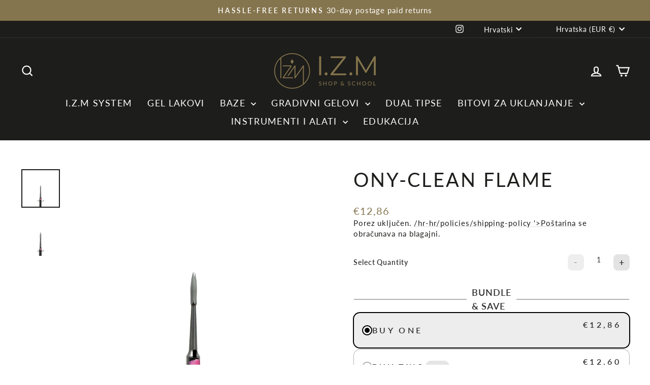

--- FILE ---
content_type: text/html; charset=utf-8
request_url: https://www.brandsofizm.com/hr-hr/products/r
body_size: 54354
content:
<!doctype html>
<html class="no-js" lang="hr" dir="ltr">
<head>
  <meta charset="utf-8">
  <meta http-equiv="X-UA-Compatible" content="IE=edge,chrome=1">
  <meta name="viewport" content="width=device-width,initial-scale=1">
  <meta name="theme-color" content="#85754e">
  <link rel="canonical" href="https://www.brandsofizm.com/hr-hr/products/r">
  <link rel="preconnect" href="https://cdn.shopify.com" crossorigin>
  <link rel="preconnect" href="https://fonts.shopifycdn.com" crossorigin>
  <link rel="dns-prefetch" href="https://productreviews.shopifycdn.com">
  <link rel="dns-prefetch" href="https://ajax.googleapis.com">
  <link rel="dns-prefetch" href="https://maps.googleapis.com">
  <link rel="dns-prefetch" href="https://maps.gstatic.com"><title>Ony-clean Flame
&ndash; Brands of I.Z.M e.U.
</title>
<meta name="description" content="Nastavak za čišćenje slijepljenje kožica s noktiju bez abrazivnosti s poligonalnom radnom površinom. Dizajniran za delikatno čišćenje ploče nokta. Sigurno raditi s njim.   Visa detta inlägg na Instagramu Ett inlägg delat av Nokti materijal edukacije (@instrumentizamanikir)  "><meta property="og:site_name" content="Brands of I.Z.M e.U.">
  <meta property="og:url" content="https://www.brandsofizm.com/hr-hr/products/r">
  <meta property="og:title" content="Ony-clean Flame">
  <meta property="og:type" content="product">
  <meta property="og:description" content="Nastavak za čišćenje slijepljenje kožica s noktiju bez abrazivnosti s poligonalnom radnom površinom. Dizajniran za delikatno čišćenje ploče nokta. Sigurno raditi s njim.   Visa detta inlägg na Instagramu Ett inlägg delat av Nokti materijal edukacije (@instrumentizamanikir)  "><meta property="og:image" content="http://www.brandsofizm.com/cdn/shop/products/image_f07c959d-b192-4a4a-98e7-c95d7cb876de.png?v=1745255597">
    <meta property="og:image:secure_url" content="https://www.brandsofizm.com/cdn/shop/products/image_f07c959d-b192-4a4a-98e7-c95d7cb876de.png?v=1745255597">
    <meta property="og:image:width" content="1080">
    <meta property="og:image:height" content="1080"><meta name="twitter:site" content="@">
  <meta name="twitter:card" content="summary_large_image">
  <meta name="twitter:title" content="Ony-clean Flame">
  <meta name="twitter:description" content="Nastavak za čišćenje slijepljenje kožica s noktiju bez abrazivnosti s poligonalnom radnom površinom. Dizajniran za delikatno čišćenje ploče nokta. Sigurno raditi s njim.   Visa detta inlägg na Instagramu Ett inlägg delat av Nokti materijal edukacije (@instrumentizamanikir)  ">
<script async crossorigin fetchpriority="high" src="/cdn/shopifycloud/importmap-polyfill/es-modules-shim.2.4.0.js"></script>
<script type="importmap">
{
  "imports": {
    "element.base-media": "//www.brandsofizm.com/cdn/shop/t/9/assets/element.base-media.js?v=61305152781971747521759489119",
    "element.image.parallax": "//www.brandsofizm.com/cdn/shop/t/9/assets/element.image.parallax.js?v=59188309605188605141759489119",
    "element.model": "//www.brandsofizm.com/cdn/shop/t/9/assets/element.model.js?v=104979259955732717291759489119",
    "element.quantity-selector": "//www.brandsofizm.com/cdn/shop/t/9/assets/element.quantity-selector.js?v=68208048201360514121759489119",
    "element.text.rte": "//www.brandsofizm.com/cdn/shop/t/9/assets/element.text.rte.js?v=28194737298593644281759489119",
    "element.video": "//www.brandsofizm.com/cdn/shop/t/9/assets/element.video.js?v=110560105447302630031759489119",
    "is-land": "//www.brandsofizm.com/cdn/shop/t/9/assets/is-land.min.js?v=92343381495565747271759489120",
    "util.misc": "//www.brandsofizm.com/cdn/shop/t/9/assets/util.misc.js?v=117964846174238173191759489121",
    "util.product-loader": "//www.brandsofizm.com/cdn/shop/t/9/assets/util.product-loader.js?v=71947287259713254281759489121",
    "util.resource-loader": "//www.brandsofizm.com/cdn/shop/t/9/assets/util.resource-loader.js?v=81301169148003274841759489121",
    "vendor.in-view": "//www.brandsofizm.com/cdn/shop/t/9/assets/vendor.in-view.js?v=126891093837844970591759489121"
  }
}
</script><script type="module" src="//www.brandsofizm.com/cdn/shop/t/9/assets/is-land.min.js?v=92343381495565747271759489120"></script>
<style data-shopify>@font-face {
  font-family: Lato;
  font-weight: 400;
  font-style: normal;
  font-display: swap;
  src: url("//www.brandsofizm.com/cdn/fonts/lato/lato_n4.c3b93d431f0091c8be23185e15c9d1fee1e971c5.woff2") format("woff2"),
       url("//www.brandsofizm.com/cdn/fonts/lato/lato_n4.d5c00c781efb195594fd2fd4ad04f7882949e327.woff") format("woff");
}

  @font-face {
  font-family: Lato;
  font-weight: 400;
  font-style: normal;
  font-display: swap;
  src: url("//www.brandsofizm.com/cdn/fonts/lato/lato_n4.c3b93d431f0091c8be23185e15c9d1fee1e971c5.woff2") format("woff2"),
       url("//www.brandsofizm.com/cdn/fonts/lato/lato_n4.d5c00c781efb195594fd2fd4ad04f7882949e327.woff") format("woff");
}


  @font-face {
  font-family: Lato;
  font-weight: 600;
  font-style: normal;
  font-display: swap;
  src: url("//www.brandsofizm.com/cdn/fonts/lato/lato_n6.38d0e3b23b74a60f769c51d1df73fac96c580d59.woff2") format("woff2"),
       url("//www.brandsofizm.com/cdn/fonts/lato/lato_n6.3365366161bdcc36a3f97cfbb23954d8c4bf4079.woff") format("woff");
}

  @font-face {
  font-family: Lato;
  font-weight: 400;
  font-style: italic;
  font-display: swap;
  src: url("//www.brandsofizm.com/cdn/fonts/lato/lato_i4.09c847adc47c2fefc3368f2e241a3712168bc4b6.woff2") format("woff2"),
       url("//www.brandsofizm.com/cdn/fonts/lato/lato_i4.3c7d9eb6c1b0a2bf62d892c3ee4582b016d0f30c.woff") format("woff");
}

  @font-face {
  font-family: Lato;
  font-weight: 600;
  font-style: italic;
  font-display: swap;
  src: url("//www.brandsofizm.com/cdn/fonts/lato/lato_i6.ab357ee5069e0603c2899b31e2b8ae84c4a42a48.woff2") format("woff2"),
       url("//www.brandsofizm.com/cdn/fonts/lato/lato_i6.3164fed79d7d987c1390528781c7c2f59ac7a746.woff") format("woff");
}

</style><link href="//www.brandsofizm.com/cdn/shop/t/9/assets/theme.css?v=93626464380700918791759489143" rel="stylesheet" type="text/css" media="all" />
<style data-shopify>:root {
    --typeHeaderPrimary: Lato;
    --typeHeaderFallback: sans-serif;
    --typeHeaderSize: 45px;
    --typeHeaderWeight: 400;
    --typeHeaderLineHeight: 1.2;
    --typeHeaderSpacing: 0.075em;

    --typeBasePrimary:Lato;
    --typeBaseFallback:sans-serif;
    --typeBaseSize: 18px;
    --typeBaseWeight: 400;
    --typeBaseSpacing: 0.05em;
    --typeBaseLineHeight: 1.4;
    --typeBaselineHeightMinus01: 1.3;

    --typeCollectionTitle: 23px;

    --iconWeight: 5px;
    --iconLinecaps: miter;

    
        --buttonRadius: 0;
    

    --colorGridOverlayOpacity: 0.1;
    --colorAnnouncement: #85754e;
    --colorAnnouncementText: #ffffff;

    --colorBody: #ffffff;
    --colorBodyAlpha05: rgba(255, 255, 255, 0.05);
    --colorBodyDim: #f2f2f2;
    --colorBodyLightDim: #fafafa;
    --colorBodyMediumDim: #f5f5f5;


    --colorBorder: #2b2a27;

    --colorBtnPrimary: #85754e;
    --colorBtnPrimaryLight: #a39163;
    --colorBtnPrimaryDim: #756745;
    --colorBtnPrimaryText: #ffffff;

    --colorCartDot: #85754e;

    --colorDrawers: #1d1d1b;
    --colorDrawersDim: #10100f;
    --colorDrawerBorder: #2b2a27;
    --colorDrawerText: #ffffff;
    --colorDrawerTextDark: #d9d9d9;
    --colorDrawerButton: #9f8561;
    --colorDrawerButtonText: #ffffff;

    --colorFooter: #1d1d1b;
    --colorFooterText: #ffffff;
    --colorFooterTextAlpha01: #ffffff;

    --colorGridOverlay: #000000;
    --colorGridOverlayOpacity: 0.1;

    --colorHeaderTextAlpha01: rgba(255, 255, 255, 0.1);

    --colorHeroText: #ffffff;

    --colorSmallImageBg: #ffffff;
    --colorLargeImageBg: #111111;

    --colorImageOverlay: #000000;
    --colorImageOverlayOpacity: 0.15;
    --colorImageOverlayTextShadow: 0.3;

    --colorLink: #1d1d1b;

    --colorModalBg: rgba(103, 99, 93, 0.6);

    --colorNav: #1d1d1b;
    --colorNavText: #ffffff;

    --colorPrice: #85754e;

    --colorSaleTag: #990000;
    --colorSaleTagText: #ffffff;

    --colorTextBody: #1d1d1b;
    --colorTextBodyAlpha015: rgba(29, 29, 27, 0.15);
    --colorTextBodyAlpha005: rgba(29, 29, 27, 0.05);
    --colorTextBodyAlpha008: rgba(29, 29, 27, 0.08);
    --colorTextSavings: #b30000;

    --urlIcoSelect: url(//www.brandsofizm.com/cdn/shop/t/9/assets/ico-select.svg);
    --urlIcoSelectFooter: url(//www.brandsofizm.com/cdn/shop/t/9/assets/ico-select-footer.svg);
    --urlIcoSelectWhite: url(//www.brandsofizm.com/cdn/shop/t/9/assets/ico-select-white.svg);

    --grid-gutter: 17px;
    --drawer-gutter: 20px;

    --sizeChartMargin: 25px 0;
    --sizeChartIconMargin: 5px;

    --newsletterReminderPadding: 40px;

    /*Shop Pay Installments*/
    --color-body-text: #1d1d1b;
    --color-body: #ffffff;
    --color-bg: #ffffff;
    }

    .placeholder-content {
    background-image: linear-gradient(100deg, #ffffff 40%, #f7f7f7 63%, #ffffff 79%);
    }</style><script>
    document.documentElement.className = document.documentElement.className.replace('no-js', 'js');

    window.theme = window.theme || {};
    theme.routes = {
      home: "/hr-hr",
      cart: "/hr-hr/cart.js",
      cartPage: "/hr-hr/cart",
      cartAdd: "/hr-hr/cart/add.js",
      cartChange: "/hr-hr/cart/change.js",
      search: "/hr-hr/search",
      predictiveSearch: "/hr-hr/search/suggest"
    };
    theme.strings = {
      soldOut: "Prodano",
      unavailable: "Nedostupan",
      inStockLabel: "Na skladištu, spremno za slanje",
      oneStockLabel: "Malo zaliha - preostalo je [count] artikla",
      otherStockLabel: "Niska zaliha - ostalo je [count] artikala",
      willNotShipUntil: "Spremno za slanje [date]",
      willBeInStockAfter: "Ponovno na zalihi [date]",
      waitingForStock: "Nenaručeno, isporuka uskoro",
      savePrice: "Uštedite [saved_amount]",
      cartEmpty: "Vaša košarica je trenutno prazna.",
      cartTermsConfirmation: "Za odjavu se morate složiti s uvjetima prodaje",
      searchCollections: "Zbirke",
      searchPages: "Stranice",
      searchArticles: "Članci",
      productFrom: "od ",
      maxQuantity: "U košarici možete imati samo [quantity] od [title] ."
    };
    theme.settings = {
      cartType: "drawer",
      isCustomerTemplate: false,
      moneyFormat: "\u003cspan class=money\u003e€{{amount_with_comma_separator}}\u003c\/span\u003e",
      saveType: "percent",
      productImageSize: "square",
      productImageCover: false,
      predictiveSearch: true,
      predictiveSearchType: null,
      predictiveSearchVendor: false,
      predictiveSearchPrice: true,
      quickView: true,
      themeName: 'Impulse',
      themeVersion: "8.1.0"
    };
  </script>

  <script>window.performance && window.performance.mark && window.performance.mark('shopify.content_for_header.start');</script><meta name="facebook-domain-verification" content="hkux64emlrrcsarhemvjvjxnup1xkh">
<meta name="facebook-domain-verification" content="smmhhefrl4a0y2ji9mg5tfsz3xqzhk">
<meta name="facebook-domain-verification" content="hkux64emlrrcsarhemvjvjxnup1xkh">
<meta name="google-site-verification" content="hKhjljccz_QVsqqQ67PsD1Vh_V5WIw4bo2Zmo-h883Q">
<meta id="shopify-digital-wallet" name="shopify-digital-wallet" content="/53475541154/digital_wallets/dialog">
<meta name="shopify-checkout-api-token" content="e7ad24d5012135d9be5906415b593641">
<meta id="in-context-paypal-metadata" data-shop-id="53475541154" data-venmo-supported="false" data-environment="production" data-locale="en_US" data-paypal-v4="true" data-currency="EUR">
<link rel="alternate" hreflang="x-default" href="https://www.brandsofizm.com/products/r">
<link rel="alternate" hreflang="de" href="https://www.brandsofizm.com/products/r">
<link rel="alternate" hreflang="en" href="https://www.brandsofizm.com/en/products/r">
<link rel="alternate" hreflang="hr" href="https://www.brandsofizm.com/hr/products/r">
<link rel="alternate" hreflang="en-BE" href="https://www.brandsofizm.com/en-en/products/r">
<link rel="alternate" hreflang="hr-BE" href="https://www.brandsofizm.com/hr-en/products/r">
<link rel="alternate" hreflang="de-BE" href="https://www.brandsofizm.com/de-en/products/r">
<link rel="alternate" hreflang="en-IE" href="https://www.brandsofizm.com/en-en/products/r">
<link rel="alternate" hreflang="hr-IE" href="https://www.brandsofizm.com/hr-en/products/r">
<link rel="alternate" hreflang="de-IE" href="https://www.brandsofizm.com/de-en/products/r">
<link rel="alternate" hreflang="en-IT" href="https://www.brandsofizm.com/en-en/products/r">
<link rel="alternate" hreflang="hr-IT" href="https://www.brandsofizm.com/hr-en/products/r">
<link rel="alternate" hreflang="de-IT" href="https://www.brandsofizm.com/de-en/products/r">
<link rel="alternate" hreflang="en-LU" href="https://www.brandsofizm.com/en-en/products/r">
<link rel="alternate" hreflang="hr-LU" href="https://www.brandsofizm.com/hr-en/products/r">
<link rel="alternate" hreflang="de-LU" href="https://www.brandsofizm.com/de-en/products/r">
<link rel="alternate" hreflang="en-MC" href="https://www.brandsofizm.com/en-en/products/r">
<link rel="alternate" hreflang="hr-MC" href="https://www.brandsofizm.com/hr-en/products/r">
<link rel="alternate" hreflang="de-MC" href="https://www.brandsofizm.com/de-en/products/r">
<link rel="alternate" hreflang="en-MT" href="https://www.brandsofizm.com/en-en/products/r">
<link rel="alternate" hreflang="hr-MT" href="https://www.brandsofizm.com/hr-en/products/r">
<link rel="alternate" hreflang="de-MT" href="https://www.brandsofizm.com/de-en/products/r">
<link rel="alternate" hreflang="en-GR" href="https://www.brandsofizm.com/en-en/products/r">
<link rel="alternate" hreflang="hr-GR" href="https://www.brandsofizm.com/hr-en/products/r">
<link rel="alternate" hreflang="de-GR" href="https://www.brandsofizm.com/de-en/products/r">
<link rel="alternate" hreflang="en-LT" href="https://www.brandsofizm.com/en-en/products/r">
<link rel="alternate" hreflang="hr-LT" href="https://www.brandsofizm.com/hr-en/products/r">
<link rel="alternate" hreflang="de-LT" href="https://www.brandsofizm.com/de-en/products/r">
<link rel="alternate" hreflang="en-PT" href="https://www.brandsofizm.com/en-en/products/r">
<link rel="alternate" hreflang="hr-PT" href="https://www.brandsofizm.com/hr-en/products/r">
<link rel="alternate" hreflang="de-PT" href="https://www.brandsofizm.com/de-en/products/r">
<link rel="alternate" hreflang="hr-HR" href="https://www.brandsofizm.com/hr-hr/products/r">
<link rel="alternate" hreflang="en-HR" href="https://www.brandsofizm.com/en-hr/products/r">
<link rel="alternate" hreflang="en-CH" href="https://www.brandsofizm.com/en-ch/products/r">
<link rel="alternate" hreflang="de-CH" href="https://www.brandsofizm.com/de-ch/products/r">
<link rel="alternate" hreflang="fr-CH" href="https://www.brandsofizm.com/fr-ch/products/r">
<link rel="alternate" hreflang="hr-CH" href="https://www.brandsofizm.com/hr-ch/products/r">
<link rel="alternate" hreflang="sv-SE" href="https://www.brandsofizm.com/sv-se/products/r">
<link rel="alternate" hreflang="hr-SE" href="https://www.brandsofizm.com/hr-se/products/r">
<link rel="alternate" hreflang="en-SE" href="https://www.brandsofizm.com/en-se/products/r">
<link rel="alternate" hreflang="en-PL" href="https://www.brandsofizm.com/en-pl/products/r">
<link rel="alternate" hreflang="en-NO" href="https://www.brandsofizm.com/en-no/products/r">
<link rel="alternate" hreflang="en-DK" href="https://www.brandsofizm.com/en-dk/products/r">
<link rel="alternate" hreflang="en-HU" href="https://www.brandsofizm.com/en-hu/products/r">
<link rel="alternate" hreflang="en-CZ" href="https://www.brandsofizm.com/en-cz/products/r">
<link rel="alternate" hreflang="en-BG" href="https://www.brandsofizm.com/en-bg/products/r">
<link rel="alternate" hreflang="en-RO" href="https://www.brandsofizm.com/en-ro/products/r">
<link rel="alternate" hreflang="de-DE" href="https://www.brandsofizm.com/de-de/products/r">
<link rel="alternate" hreflang="en-DE" href="https://www.brandsofizm.com/en-de/products/r">
<link rel="alternate" hreflang="en-SK" href="https://www.brandsofizm.com/en-sk/products/r">
<link rel="alternate" hreflang="en-AL" href="https://www.brandsofizm.com/en-al/products/r">
<link rel="alternate" hreflang="ar-SA" href="https://www.brandsofizm.com/ar-sa/products/r">
<link rel="alternate" hreflang="en-SA" href="https://www.brandsofizm.com/en-sa/products/r">
<link rel="alternate" hreflang="en-US" href="https://www.brandsofizm.com/en-usa/products/r">
<link rel="alternate" hreflang="hr-US" href="https://www.brandsofizm.com/hr-usa/products/r">
<link rel="alternate" hreflang="es-US" href="https://www.brandsofizm.com/es-usa/products/r">
<link rel="alternate" hreflang="en-CN" href="https://www.brandsofizm.com/en-cn/products/r">
<link rel="alternate" hreflang="hr-CN" href="https://www.brandsofizm.com/hr-cn/products/r">
<link rel="alternate" hreflang="de-CN" href="https://www.brandsofizm.com/de-cn/products/r">
<link rel="alternate" hreflang="fr-FR" href="https://www.brandsofizm.com/fr-fr/products/r">
<link rel="alternate" hreflang="en-FR" href="https://www.brandsofizm.com/en-fr/products/r">
<link rel="alternate" hreflang="es-FR" href="https://www.brandsofizm.com/es-fr/products/r">
<link rel="alternate" hreflang="hr-SI" href="https://www.brandsofizm.com/hr-sl/products/r">
<link rel="alternate" hreflang="en-SI" href="https://www.brandsofizm.com/en-sl/products/r">
<link rel="alternate" hreflang="en-AE" href="https://www.brandsofizm.com/en-uae/products/r">
<link rel="alternate" hreflang="hr-AE" href="https://www.brandsofizm.com/hr-uae/products/r">
<link rel="alternate" hreflang="de-AE" href="https://www.brandsofizm.com/de-uae/products/r">
<link rel="alternate" hreflang="hr-RS" href="https://www.brandsofizm.com/hr-rs/products/r">
<link rel="alternate" hreflang="en-RS" href="https://www.brandsofizm.com/en-rs/products/r">
<link rel="alternate" hreflang="de-RS" href="https://www.brandsofizm.com/de-rs/products/r">
<link rel="alternate" hreflang="hr-MK" href="https://www.brandsofizm.com/hr-mak/products/r">
<link rel="alternate" hreflang="en-MK" href="https://www.brandsofizm.com/en-mak/products/r">
<link rel="alternate" hreflang="de-MK" href="https://www.brandsofizm.com/de-mak/products/r">
<link rel="alternate" hreflang="hr-BA" href="https://www.brandsofizm.com/hr-bih/products/r">
<link rel="alternate" hreflang="en-BA" href="https://www.brandsofizm.com/en-bih/products/r">
<link rel="alternate" hreflang="de-BA" href="https://www.brandsofizm.com/de-bih/products/r">
<link rel="alternate" hreflang="en-IL" href="https://www.brandsofizm.com/en-is/products/r">
<link rel="alternate" hreflang="hr-IL" href="https://www.brandsofizm.com/hr-is/products/r">
<link rel="alternate" hreflang="de-IL" href="https://www.brandsofizm.com/de-is/products/r">
<link rel="alternate" hreflang="hr-ME" href="https://www.brandsofizm.com/hr-cg/products/r">
<link rel="alternate" hreflang="en-ME" href="https://www.brandsofizm.com/en-cg/products/r">
<link rel="alternate" hreflang="de-ME" href="https://www.brandsofizm.com/de-cg/products/r">
<link rel="alternate" hreflang="en-NL" href="https://www.brandsofizm.com/en-nd/products/r">
<link rel="alternate" hreflang="hr-NL" href="https://www.brandsofizm.com/hr-nd/products/r">
<link rel="alternate" hreflang="de-NL" href="https://www.brandsofizm.com/de-nd/products/r">
<link rel="alternate" hreflang="ar-IQ" href="https://www.brandsofizm.com/ar-iq/products/r">
<link rel="alternate" hreflang="en-IQ" href="https://www.brandsofizm.com/en-iq/products/r">
<link rel="alternate" hreflang="hr-IQ" href="https://www.brandsofizm.com/hr-iq/products/r">
<link rel="alternate" hreflang="de-IQ" href="https://www.brandsofizm.com/de-iq/products/r">
<link rel="alternate" hreflang="es-CL" href="https://www.brandsofizm.com/es-cl/products/r">
<link rel="alternate" hreflang="en-CL" href="https://www.brandsofizm.com/en-cl/products/r">
<link rel="alternate" hreflang="en-BR" href="https://www.brandsofizm.com/en-br/products/r">
<link rel="alternate" hreflang="hr-BR" href="https://www.brandsofizm.com/hr-br/products/r">
<link rel="alternate" hreflang="de-BR" href="https://www.brandsofizm.com/de-br/products/r">
<link rel="alternate" hreflang="es-AR" href="https://www.brandsofizm.com/es-ar/products/r">
<link rel="alternate" hreflang="en-AR" href="https://www.brandsofizm.com/en-ar/products/r">
<link rel="alternate" hreflang="es-MX" href="https://www.brandsofizm.com/es-mx/products/r">
<link rel="alternate" hreflang="en-MX" href="https://www.brandsofizm.com/en-mx/products/r">
<link rel="alternate" hreflang="es-CO" href="https://www.brandsofizm.com/es-co/products/r">
<link rel="alternate" hreflang="en-CO" href="https://www.brandsofizm.com/en-co/products/r">
<link rel="alternate" hreflang="es-VE" href="https://www.brandsofizm.com/es-ve/products/r">
<link rel="alternate" hreflang="es-UY" href="https://www.brandsofizm.com/es-uy/products/r">
<link rel="alternate" hreflang="es-PY" href="https://www.brandsofizm.com/es-py/products/r">
<link rel="alternate" hreflang="es-EC" href="https://www.brandsofizm.com/es-ec/products/r">
<link rel="alternate" hreflang="es-CR" href="https://www.brandsofizm.com/es-cr/products/r">
<link rel="alternate" hreflang="es-GT" href="https://www.brandsofizm.com/es-gt/products/r">
<link rel="alternate" hreflang="es-HN" href="https://www.brandsofizm.com/es-hn/products/r">
<link rel="alternate" hreflang="es-PA" href="https://www.brandsofizm.com/es-pa/products/r">
<link rel="alternate" hreflang="es-DO" href="https://www.brandsofizm.com/es-do/products/r">
<link rel="alternate" hreflang="es-BO" href="https://www.brandsofizm.com/es-bo/products/r">
<link rel="alternate" hreflang="es-PE" href="https://www.brandsofizm.com/es-pe/products/r">
<link rel="alternate" hreflang="es-GQ" href="https://www.brandsofizm.com/es-gq/products/r">
<link rel="alternate" hreflang="en-EG" href="https://www.brandsofizm.com/en-eg/products/r">
<link rel="alternate" hreflang="hr-EG" href="https://www.brandsofizm.com/hr-eg/products/r">
<link rel="alternate" hreflang="de-EG" href="https://www.brandsofizm.com/de-eg/products/r">
<link rel="alternate" hreflang="en-IS" href="https://www.brandsofizm.com/en-ic/products/r">
<link rel="alternate" hreflang="hr-IS" href="https://www.brandsofizm.com/hr-ic/products/r">
<link rel="alternate" hreflang="de-IS" href="https://www.brandsofizm.com/de-ic/products/r">
<link rel="alternate" type="application/json+oembed" href="https://www.brandsofizm.com/hr-hr/products/r.oembed">
<script async="async" src="/checkouts/internal/preloads.js?locale=hr-HR"></script>
<link rel="preconnect" href="https://shop.app" crossorigin="anonymous">
<script async="async" src="https://shop.app/checkouts/internal/preloads.js?locale=hr-HR&shop_id=53475541154" crossorigin="anonymous"></script>
<script id="apple-pay-shop-capabilities" type="application/json">{"shopId":53475541154,"countryCode":"AT","currencyCode":"EUR","merchantCapabilities":["supports3DS"],"merchantId":"gid:\/\/shopify\/Shop\/53475541154","merchantName":"Brands of I.Z.M e.U.","requiredBillingContactFields":["postalAddress","email","phone"],"requiredShippingContactFields":["postalAddress","email","phone"],"shippingType":"shipping","supportedNetworks":["visa","maestro","masterCard","amex"],"total":{"type":"pending","label":"Brands of I.Z.M e.U.","amount":"1.00"},"shopifyPaymentsEnabled":true,"supportsSubscriptions":true}</script>
<script id="shopify-features" type="application/json">{"accessToken":"e7ad24d5012135d9be5906415b593641","betas":["rich-media-storefront-analytics"],"domain":"www.brandsofizm.com","predictiveSearch":true,"shopId":53475541154,"locale":"hr"}</script>
<script>var Shopify = Shopify || {};
Shopify.shop = "manikirshop-world-wide.myshopify.com";
Shopify.locale = "hr";
Shopify.currency = {"active":"EUR","rate":"1.0"};
Shopify.country = "HR";
Shopify.theme = {"name":"Updated copy of Updated copy of Updated copy of...","id":183896015172,"schema_name":"Impulse","schema_version":"8.1.0","theme_store_id":857,"role":"main"};
Shopify.theme.handle = "null";
Shopify.theme.style = {"id":null,"handle":null};
Shopify.cdnHost = "www.brandsofizm.com/cdn";
Shopify.routes = Shopify.routes || {};
Shopify.routes.root = "/hr-hr/";</script>
<script type="module">!function(o){(o.Shopify=o.Shopify||{}).modules=!0}(window);</script>
<script>!function(o){function n(){var o=[];function n(){o.push(Array.prototype.slice.apply(arguments))}return n.q=o,n}var t=o.Shopify=o.Shopify||{};t.loadFeatures=n(),t.autoloadFeatures=n()}(window);</script>
<script>
  window.ShopifyPay = window.ShopifyPay || {};
  window.ShopifyPay.apiHost = "shop.app\/pay";
  window.ShopifyPay.redirectState = null;
</script>
<script id="shop-js-analytics" type="application/json">{"pageType":"product"}</script>
<script defer="defer" async type="module" src="//www.brandsofizm.com/cdn/shopifycloud/shop-js/modules/v2/client.init-shop-cart-sync_BT-GjEfc.en.esm.js"></script>
<script defer="defer" async type="module" src="//www.brandsofizm.com/cdn/shopifycloud/shop-js/modules/v2/chunk.common_D58fp_Oc.esm.js"></script>
<script defer="defer" async type="module" src="//www.brandsofizm.com/cdn/shopifycloud/shop-js/modules/v2/chunk.modal_xMitdFEc.esm.js"></script>
<script type="module">
  await import("//www.brandsofizm.com/cdn/shopifycloud/shop-js/modules/v2/client.init-shop-cart-sync_BT-GjEfc.en.esm.js");
await import("//www.brandsofizm.com/cdn/shopifycloud/shop-js/modules/v2/chunk.common_D58fp_Oc.esm.js");
await import("//www.brandsofizm.com/cdn/shopifycloud/shop-js/modules/v2/chunk.modal_xMitdFEc.esm.js");

  window.Shopify.SignInWithShop?.initShopCartSync?.({"fedCMEnabled":true,"windoidEnabled":true});

</script>
<script>
  window.Shopify = window.Shopify || {};
  if (!window.Shopify.featureAssets) window.Shopify.featureAssets = {};
  window.Shopify.featureAssets['shop-js'] = {"shop-cart-sync":["modules/v2/client.shop-cart-sync_DZOKe7Ll.en.esm.js","modules/v2/chunk.common_D58fp_Oc.esm.js","modules/v2/chunk.modal_xMitdFEc.esm.js"],"init-fed-cm":["modules/v2/client.init-fed-cm_B6oLuCjv.en.esm.js","modules/v2/chunk.common_D58fp_Oc.esm.js","modules/v2/chunk.modal_xMitdFEc.esm.js"],"shop-cash-offers":["modules/v2/client.shop-cash-offers_D2sdYoxE.en.esm.js","modules/v2/chunk.common_D58fp_Oc.esm.js","modules/v2/chunk.modal_xMitdFEc.esm.js"],"shop-login-button":["modules/v2/client.shop-login-button_QeVjl5Y3.en.esm.js","modules/v2/chunk.common_D58fp_Oc.esm.js","modules/v2/chunk.modal_xMitdFEc.esm.js"],"pay-button":["modules/v2/client.pay-button_DXTOsIq6.en.esm.js","modules/v2/chunk.common_D58fp_Oc.esm.js","modules/v2/chunk.modal_xMitdFEc.esm.js"],"shop-button":["modules/v2/client.shop-button_DQZHx9pm.en.esm.js","modules/v2/chunk.common_D58fp_Oc.esm.js","modules/v2/chunk.modal_xMitdFEc.esm.js"],"avatar":["modules/v2/client.avatar_BTnouDA3.en.esm.js"],"init-windoid":["modules/v2/client.init-windoid_CR1B-cfM.en.esm.js","modules/v2/chunk.common_D58fp_Oc.esm.js","modules/v2/chunk.modal_xMitdFEc.esm.js"],"init-shop-for-new-customer-accounts":["modules/v2/client.init-shop-for-new-customer-accounts_C_vY_xzh.en.esm.js","modules/v2/client.shop-login-button_QeVjl5Y3.en.esm.js","modules/v2/chunk.common_D58fp_Oc.esm.js","modules/v2/chunk.modal_xMitdFEc.esm.js"],"init-shop-email-lookup-coordinator":["modules/v2/client.init-shop-email-lookup-coordinator_BI7n9ZSv.en.esm.js","modules/v2/chunk.common_D58fp_Oc.esm.js","modules/v2/chunk.modal_xMitdFEc.esm.js"],"init-shop-cart-sync":["modules/v2/client.init-shop-cart-sync_BT-GjEfc.en.esm.js","modules/v2/chunk.common_D58fp_Oc.esm.js","modules/v2/chunk.modal_xMitdFEc.esm.js"],"shop-toast-manager":["modules/v2/client.shop-toast-manager_DiYdP3xc.en.esm.js","modules/v2/chunk.common_D58fp_Oc.esm.js","modules/v2/chunk.modal_xMitdFEc.esm.js"],"init-customer-accounts":["modules/v2/client.init-customer-accounts_D9ZNqS-Q.en.esm.js","modules/v2/client.shop-login-button_QeVjl5Y3.en.esm.js","modules/v2/chunk.common_D58fp_Oc.esm.js","modules/v2/chunk.modal_xMitdFEc.esm.js"],"init-customer-accounts-sign-up":["modules/v2/client.init-customer-accounts-sign-up_iGw4briv.en.esm.js","modules/v2/client.shop-login-button_QeVjl5Y3.en.esm.js","modules/v2/chunk.common_D58fp_Oc.esm.js","modules/v2/chunk.modal_xMitdFEc.esm.js"],"shop-follow-button":["modules/v2/client.shop-follow-button_CqMgW2wH.en.esm.js","modules/v2/chunk.common_D58fp_Oc.esm.js","modules/v2/chunk.modal_xMitdFEc.esm.js"],"checkout-modal":["modules/v2/client.checkout-modal_xHeaAweL.en.esm.js","modules/v2/chunk.common_D58fp_Oc.esm.js","modules/v2/chunk.modal_xMitdFEc.esm.js"],"shop-login":["modules/v2/client.shop-login_D91U-Q7h.en.esm.js","modules/v2/chunk.common_D58fp_Oc.esm.js","modules/v2/chunk.modal_xMitdFEc.esm.js"],"lead-capture":["modules/v2/client.lead-capture_BJmE1dJe.en.esm.js","modules/v2/chunk.common_D58fp_Oc.esm.js","modules/v2/chunk.modal_xMitdFEc.esm.js"],"payment-terms":["modules/v2/client.payment-terms_Ci9AEqFq.en.esm.js","modules/v2/chunk.common_D58fp_Oc.esm.js","modules/v2/chunk.modal_xMitdFEc.esm.js"]};
</script>
<script>(function() {
  var isLoaded = false;
  function asyncLoad() {
    if (isLoaded) return;
    isLoaded = true;
    var urls = ["https:\/\/cdn.shopify.com\/s\/files\/1\/0534\/7554\/1154\/t\/2\/assets\/pop_53475541154.js?v=1669544281\u0026shop=manikirshop-world-wide.myshopify.com","https:\/\/cdn.hextom.com\/js\/freeshippingbar.js?shop=manikirshop-world-wide.myshopify.com"];
    for (var i = 0; i < urls.length; i++) {
      var s = document.createElement('script');
      s.type = 'text/javascript';
      s.async = true;
      s.src = urls[i];
      var x = document.getElementsByTagName('script')[0];
      x.parentNode.insertBefore(s, x);
    }
  };
  if(window.attachEvent) {
    window.attachEvent('onload', asyncLoad);
  } else {
    window.addEventListener('load', asyncLoad, false);
  }
})();</script>
<script id="__st">var __st={"a":53475541154,"offset":3600,"reqid":"b9664568-fc6b-4d28-b366-b9175fae1a44-1769150416","pageurl":"www.brandsofizm.com\/hr-hr\/products\/r","u":"32bb72462a9d","p":"product","rtyp":"product","rid":6601662496930};</script>
<script>window.ShopifyPaypalV4VisibilityTracking = true;</script>
<script id="captcha-bootstrap">!function(){'use strict';const t='contact',e='account',n='new_comment',o=[[t,t],['blogs',n],['comments',n],[t,'customer']],c=[[e,'customer_login'],[e,'guest_login'],[e,'recover_customer_password'],[e,'create_customer']],r=t=>t.map((([t,e])=>`form[action*='/${t}']:not([data-nocaptcha='true']) input[name='form_type'][value='${e}']`)).join(','),a=t=>()=>t?[...document.querySelectorAll(t)].map((t=>t.form)):[];function s(){const t=[...o],e=r(t);return a(e)}const i='password',u='form_key',d=['recaptcha-v3-token','g-recaptcha-response','h-captcha-response',i],f=()=>{try{return window.sessionStorage}catch{return}},m='__shopify_v',_=t=>t.elements[u];function p(t,e,n=!1){try{const o=window.sessionStorage,c=JSON.parse(o.getItem(e)),{data:r}=function(t){const{data:e,action:n}=t;return t[m]||n?{data:e,action:n}:{data:t,action:n}}(c);for(const[e,n]of Object.entries(r))t.elements[e]&&(t.elements[e].value=n);n&&o.removeItem(e)}catch(o){console.error('form repopulation failed',{error:o})}}const l='form_type',E='cptcha';function T(t){t.dataset[E]=!0}const w=window,h=w.document,L='Shopify',v='ce_forms',y='captcha';let A=!1;((t,e)=>{const n=(g='f06e6c50-85a8-45c8-87d0-21a2b65856fe',I='https://cdn.shopify.com/shopifycloud/storefront-forms-hcaptcha/ce_storefront_forms_captcha_hcaptcha.v1.5.2.iife.js',D={infoText:'Zaštićeno sustavom hCaptcha',privacyText:'Zaštita privatnosti',termsText:'Uvjeti'},(t,e,n)=>{const o=w[L][v],c=o.bindForm;if(c)return c(t,g,e,D).then(n);var r;o.q.push([[t,g,e,D],n]),r=I,A||(h.body.append(Object.assign(h.createElement('script'),{id:'captcha-provider',async:!0,src:r})),A=!0)});var g,I,D;w[L]=w[L]||{},w[L][v]=w[L][v]||{},w[L][v].q=[],w[L][y]=w[L][y]||{},w[L][y].protect=function(t,e){n(t,void 0,e),T(t)},Object.freeze(w[L][y]),function(t,e,n,w,h,L){const[v,y,A,g]=function(t,e,n){const i=e?o:[],u=t?c:[],d=[...i,...u],f=r(d),m=r(i),_=r(d.filter((([t,e])=>n.includes(e))));return[a(f),a(m),a(_),s()]}(w,h,L),I=t=>{const e=t.target;return e instanceof HTMLFormElement?e:e&&e.form},D=t=>v().includes(t);t.addEventListener('submit',(t=>{const e=I(t);if(!e)return;const n=D(e)&&!e.dataset.hcaptchaBound&&!e.dataset.recaptchaBound,o=_(e),c=g().includes(e)&&(!o||!o.value);(n||c)&&t.preventDefault(),c&&!n&&(function(t){try{if(!f())return;!function(t){const e=f();if(!e)return;const n=_(t);if(!n)return;const o=n.value;o&&e.removeItem(o)}(t);const e=Array.from(Array(32),(()=>Math.random().toString(36)[2])).join('');!function(t,e){_(t)||t.append(Object.assign(document.createElement('input'),{type:'hidden',name:u})),t.elements[u].value=e}(t,e),function(t,e){const n=f();if(!n)return;const o=[...t.querySelectorAll(`input[type='${i}']`)].map((({name:t})=>t)),c=[...d,...o],r={};for(const[a,s]of new FormData(t).entries())c.includes(a)||(r[a]=s);n.setItem(e,JSON.stringify({[m]:1,action:t.action,data:r}))}(t,e)}catch(e){console.error('failed to persist form',e)}}(e),e.submit())}));const S=(t,e)=>{t&&!t.dataset[E]&&(n(t,e.some((e=>e===t))),T(t))};for(const o of['focusin','change'])t.addEventListener(o,(t=>{const e=I(t);D(e)&&S(e,y())}));const B=e.get('form_key'),M=e.get(l),P=B&&M;t.addEventListener('DOMContentLoaded',(()=>{const t=y();if(P)for(const e of t)e.elements[l].value===M&&p(e,B);[...new Set([...A(),...v().filter((t=>'true'===t.dataset.shopifyCaptcha))])].forEach((e=>S(e,t)))}))}(h,new URLSearchParams(w.location.search),n,t,e,['guest_login'])})(!1,!0)}();</script>
<script integrity="sha256-4kQ18oKyAcykRKYeNunJcIwy7WH5gtpwJnB7kiuLZ1E=" data-source-attribution="shopify.loadfeatures" defer="defer" src="//www.brandsofizm.com/cdn/shopifycloud/storefront/assets/storefront/load_feature-a0a9edcb.js" crossorigin="anonymous"></script>
<script crossorigin="anonymous" defer="defer" src="//www.brandsofizm.com/cdn/shopifycloud/storefront/assets/shopify_pay/storefront-65b4c6d7.js?v=20250812"></script>
<script data-source-attribution="shopify.dynamic_checkout.dynamic.init">var Shopify=Shopify||{};Shopify.PaymentButton=Shopify.PaymentButton||{isStorefrontPortableWallets:!0,init:function(){window.Shopify.PaymentButton.init=function(){};var t=document.createElement("script");t.src="https://www.brandsofizm.com/cdn/shopifycloud/portable-wallets/latest/portable-wallets.hr.js",t.type="module",document.head.appendChild(t)}};
</script>
<script data-source-attribution="shopify.dynamic_checkout.buyer_consent">
  function portableWalletsHideBuyerConsent(e){var t=document.getElementById("shopify-buyer-consent"),n=document.getElementById("shopify-subscription-policy-button");t&&n&&(t.classList.add("hidden"),t.setAttribute("aria-hidden","true"),n.removeEventListener("click",e))}function portableWalletsShowBuyerConsent(e){var t=document.getElementById("shopify-buyer-consent"),n=document.getElementById("shopify-subscription-policy-button");t&&n&&(t.classList.remove("hidden"),t.removeAttribute("aria-hidden"),n.addEventListener("click",e))}window.Shopify?.PaymentButton&&(window.Shopify.PaymentButton.hideBuyerConsent=portableWalletsHideBuyerConsent,window.Shopify.PaymentButton.showBuyerConsent=portableWalletsShowBuyerConsent);
</script>
<script data-source-attribution="shopify.dynamic_checkout.cart.bootstrap">document.addEventListener("DOMContentLoaded",(function(){function t(){return document.querySelector("shopify-accelerated-checkout-cart, shopify-accelerated-checkout")}if(t())Shopify.PaymentButton.init();else{new MutationObserver((function(e,n){t()&&(Shopify.PaymentButton.init(),n.disconnect())})).observe(document.body,{childList:!0,subtree:!0})}}));
</script>
<script id='scb4127' type='text/javascript' async='' src='https://www.brandsofizm.com/cdn/shopifycloud/privacy-banner/storefront-banner.js'></script><link id="shopify-accelerated-checkout-styles" rel="stylesheet" media="screen" href="https://www.brandsofizm.com/cdn/shopifycloud/portable-wallets/latest/accelerated-checkout-backwards-compat.css" crossorigin="anonymous">
<style id="shopify-accelerated-checkout-cart">
        #shopify-buyer-consent {
  margin-top: 1em;
  display: inline-block;
  width: 100%;
}

#shopify-buyer-consent.hidden {
  display: none;
}

#shopify-subscription-policy-button {
  background: none;
  border: none;
  padding: 0;
  text-decoration: underline;
  font-size: inherit;
  cursor: pointer;
}

#shopify-subscription-policy-button::before {
  box-shadow: none;
}

      </style>

<script>window.performance && window.performance.mark && window.performance.mark('shopify.content_for_header.end');</script>

  <style data-shopify>
    :root {
      /* Root Variables */
      /* ========================= */
      --root-color-primary: #1d1d1b;
      --color-primary: #1d1d1b;
      --root-color-secondary: #ffffff;
      --color-secondary: #ffffff;
      --color-sale-tag: #990000;
      --color-sale-tag-text: #ffffff;
      --layout-section-padding-block: 3rem;
      --layout-section-padding-inline--md: 40px;
      --layout-section-max-inline-size: 1420px; 


      /* Text */
      /* ========================= */
      
      /* Body Font Styles */
      --element-text-font-family--body: Lato;
      --element-text-font-family-fallback--body: sans-serif;
      --element-text-font-weight--body: 400;
      --element-text-letter-spacing--body: 0.05em;
      --element-text-text-transform--body: none;

      /* Body Font Sizes */
      --element-text-font-size--body: initial;
      --element-text-font-size--body-xs: 14px;
      --element-text-font-size--body-sm: 16px;
      --element-text-font-size--body-md: 18px;
      --element-text-font-size--body-lg: 20px;
      
      /* Body Line Heights */
      --element-text-line-height--body: 1.4;

      /* Heading Font Styles */
      --element-text-font-family--heading: Lato;
      --element-text-font-family-fallback--heading: sans-serif;
      --element-text-font-weight--heading: 400;
      --element-text-letter-spacing--heading: 0.075em;
      
      
      --element-text-text-transform--heading: uppercase;
       
      
      
      /* Heading Font Sizes */
      --element-text-font-size--heading-2xl: 61px;
      --element-text-font-size--heading-xl: 45px;
      --element-text-font-size--heading-lg: 39px;
      --element-text-font-size--heading-md: 37px;
      --element-text-font-size--heading-sm: 31px;
      --element-text-font-size--heading-xs: 29px;
      
      /* Heading Line Heights */
      --element-text-line-height--heading: 1.2;

      /* Buttons */
      /* ========================= */
      
          --element-button-radius: 0;
      

      --element-button-padding-block: 12px;
      --element-button-text-transform: uppercase;
      --element-button-font-weight: 800;
      --element-button-font-size: max(calc(var(--typeBaseSize) - 4px), 13px);
      --element-button-letter-spacing: .3em;

      /* Base Color Variables */
      --element-button-color-primary: #85754e;
      --element-button-color-secondary: #ffffff;
      --element-button-shade-border: 100%;

      /* Hover State Variables */
      --element-button-shade-background--hover: 0%;
      --element-button-shade-border--hover: 100%;

      /* Focus State Variables */
      --element-button-color-focus: var(--color-focus);

      /* Inputs */
      /* ========================= */
      
          --element-icon-radius: 0;
      

      --element-input-font-size: var(--element-text-font-size--body-sm);
      --element-input-box-shadow-shade: 100%;

      /* Hover State Variables */
      --element-input-background-shade--hover: 0%;
      --element-input-box-shadow-spread-radius--hover: 1px;
    }

    @media only screen and (max-width: 768px) {
      :root {
        --element-button-font-size: max(calc(var(--typeBaseSize) - 5px), 11px);
      }
    }

    .element-radio {
        &:has(input[type='radio']:checked) {
          --element-button-color: var(--element-button-color-secondary);
        }
    }

    /* ATC Button Overrides */
    /* ========================= */

    .element-button[type="submit"],
    .element-button[type="submit"] .element-text,
    .element-button--shopify-payment-wrapper button {
      --element-button-padding-block: 13px;
      --element-button-padding-inline: 20px;
      --element-button-line-height: 1.42;
      --_font-size--body-md: var(--element-button-font-size);

      line-height: 1.42 !important;
    }

    /* When dynamic checkout is enabled */
    product-form:has(.element-button--shopify-payment-wrapper) {
      --element-button-color: #1d1d1b;

      .element-button[type="submit"],
      .element-button--shopify-payment-wrapper button {
        min-height: 50px !important;
      }

      .shopify-payment-button {
        margin: 0;
      }
    }

    /* Hover animation for non-angled buttons */
    body:not([data-button_style='angled']) .element-button[type="submit"] {
      position: relative;
      overflow: hidden;

      &:after {
        content: '';
        position: absolute;
        top: 0;
        left: 150%;
        width: 200%;
        height: 100%;
        transform: skewX(-20deg);
        background-image: linear-gradient(to right,transparent, rgba(255,255,255,.25),transparent);
      }

      &:hover:after {
        animation: shine 0.75s cubic-bezier(0.01, 0.56, 1, 1);
      }
    }

    /* ANGLED STYLE - ATC Button Overrides */
    /* ========================= */
    
    [data-button_style='angled'] {
      --element-button-shade-background--active: var(--element-button-shade-background);
      --element-button-shade-border--active: var(--element-button-shade-border);

      .element-button[type="submit"] {
        --_box-shadow: none;

        position: relative;
        max-width: 94%;
        border-top: 1px solid #85754e;
        border-bottom: 1px solid #85754e;
        
        &:before,
        &:after {
          content: '';
          position: absolute;
          display: block;
          top: -1px;
          bottom: -1px;
          width: 20px;
          transform: skewX(-12deg);
          background-color: #85754e;
        }
        
        &:before {
          left: -6px;
        }
        
        &:after {
          right: -6px;
        }
      }

      /* When dynamic checkout is enabled */
      product-form:has(.element-button--shopify-payment-wrapper) {
        .element-button[type="submit"]:before,
        .element-button[type="submit"]:after {
          background-color: color-mix(in srgb,var(--_color-text) var(--_shade-background),var(--_color-background));
          border-top: 1px solid #85754e;
          border-bottom: 1px solid #85754e;
        }

        .element-button[type="submit"]:before {
          border-left: 1px solid #85754e;
        }
        
        .element-button[type="submit"]:after {
          border-right: 1px solid #85754e;
        }
      }

      .element-button--shopify-payment-wrapper {
        --_color-background: #85754e;

        button:hover,
        button:before,
        button:after {
          background-color: color-mix(in srgb,var(--_color-text) var(--_shade-background),var(--_color-background)) !important;
        }

        button:not(button:focus-visible) {
          box-shadow: none !important;
        }
      }
    }
  </style>

  <script src="//www.brandsofizm.com/cdn/shop/t/9/assets/vendor-scripts-v11.js" defer="defer"></script><link rel="stylesheet" href="//www.brandsofizm.com/cdn/shop/t/9/assets/country-flags.css"><script src="//www.brandsofizm.com/cdn/shop/t/9/assets/theme.js?v=22325264162658116151759489121" defer="defer"></script>
<!-- BEGIN app block: shopify://apps/tinyseo/blocks/breadcrumbs-json-ld-embed/0605268f-f7c4-4e95-b560-e43df7d59ae4 --><script type="application/ld+json" id="tinyimg-breadcrumbs-json-ld">
      {
        "@context": "https://schema.org",
        "@type": "BreadcrumbList",
        "itemListElement": [
          {
            "@type": "ListItem",
            "position": 1,
            "item": {
              "@id": "https://www.brandsofizm.com",
          "name": "Home"
        }
      }
      
        
        
      ,{
        "@type": "ListItem",
        "position": 2,
        "item": {
          "@id": "https://www.brandsofizm.com/products/r",
          "name": "Ony-clean Flame"
        }
      }
      
      ]
    }
  </script>
<!-- END app block --><!-- BEGIN app block: shopify://apps/exemptify/blocks/ExemptifyApp/53648040-92ea-472b-92a5-eb781e92b01b --><!-- Begin Exemptify messages -->
  <script>
  
    var m4u_invalid_id = "This VAT ID seems to be invalid, please contact us directly.";
    var m4u_vies_down = "The EU validation service is unavailable. Please contact us.";
    var m4u_validated = "Your VAT ID has been successfully validated.";
    var m4u_deleted = "The VAT ID has been deleted.";
    var m4u_no_country = "Please enter a valid country code (e.g., DK, FR, DE,...)";
    var m4u_same_country = "We are not allowed to issue VAT exempt invoices for businesses in the same country.";
    var m4u_format_error = "Please enter a valid EU VAT ID.";
  
    var m4u_ptxt = "";
    var m4u_ex_vat_postfix_txt = "";
    var m4u_no_email = "Please enter a valid Email address.";
  
</script>
  <!-- End Exemptify messages -->
  <script src="https://cdn.shopify.com/extensions/0199946b-5a78-7e3e-855c-f375a81ed80b/exemptify-422/assets/exemptify-jquery-3.6.0.min.js"></script>
  <!-- Begin Exemptify price display -->
  <script async src="//www.modules4u.biz/shopify/exemptify/js/fix_prices_v1.js.php?shop=manikirshop-world-wide.myshopify.com&country=AT&vat=&off&style=&inc_style=&vat_included_setting=false&no_local_id&tax_included=true&shop_currency=EUR&actual_currency=EUR&num_currencies=37&customer_exempt=&current_country=HR&"></script>
<!-- End Exemptify price display -->

<!-- END app block --><!-- BEGIN app block: shopify://apps/tinyseo/blocks/product-json-ld-embed/0605268f-f7c4-4e95-b560-e43df7d59ae4 --><script type="application/ld+json" id="tinyimg-product-json-ld">{
  "@context": "https://schema.org/",
  "@type": "Product",
  "@id": "https://www.brandsofizm.com/hr-hr/products/r",

  "category": "",
  

  
  
  

  

  "weight": {
  "@type": "QuantitativeValue",
  "value": "0.004",
  "unitCode": "KGM"
  },"offers" : [
  {
  "@type" : "Offer" ,
  "mpn": "330.104.190NC.071.012",
  

  "sku": "ONCF",
  
  "priceCurrency" : "EUR" ,
  "price": "12.86",
  "priceValidUntil": "2026-04-23",
  
  
  "availability" : "http://schema.org/OutOfStock",
  
  "itemCondition": "http://schema.org/NewCondition",
  

  "url" : "https://www.brandsofizm.com/hr-hr/products/r?variant=39426813657250",
  

  
  
  
  
  "seller" : {
  "@type" : "Organization",
  "name" : "Brands of I.Z.M e.U."
  }
  }
  ],
  "name": "Ony-clean Flame","image": "https://www.brandsofizm.com/cdn/shop/products/image_f07c959d-b192-4a4a-98e7-c95d7cb876de.png?v=1745255597",








  
  
  
  




  
  
  
  
  
  


  
  
  
  
"description": "Nastavak za čišćenje\u0026amp;nbsp;slijepljenje kožica s noktiju bez abrazivnosti s poligonalnom radnom površinom. Dizajniran za delikatno čišćenje ploče nokta. Sigurno raditi s njim. \u0026amp;nbsp;             Visa detta inlägg na Instagramu                       Ett inlägg delat av Nokti materijal edukacije (@instrumentizamanikir)    \u0026amp;nbsp;",
  "manufacturer": "Manikirshop",
  "material": "",
  "url": "https://www.brandsofizm.com/products/r",
    
  "additionalProperty":
  [
  
    
    {
    "@type": "PropertyValue",
    "name" : "Titula",
    "value": [
    "Default Title"
    ]
    }
    
    
    ],
    
    "brand": {
      "@type": "Brand",
      "name": "Manikirshop"
    }
 }
</script>
<!-- END app block --><script src="https://cdn.shopify.com/extensions/019be0b7-976a-77a4-bcf7-4863aef178df/upsell-koala-discount-800/assets/deals-embed.js" type="text/javascript" defer="defer"></script>
<link href="https://cdn.shopify.com/extensions/019be0b7-976a-77a4-bcf7-4863aef178df/upsell-koala-discount-800/assets/deals-embed.css" rel="stylesheet" type="text/css" media="all">
<link href="https://monorail-edge.shopifysvc.com" rel="dns-prefetch">
<script>(function(){if ("sendBeacon" in navigator && "performance" in window) {try {var session_token_from_headers = performance.getEntriesByType('navigation')[0].serverTiming.find(x => x.name == '_s').description;} catch {var session_token_from_headers = undefined;}var session_cookie_matches = document.cookie.match(/_shopify_s=([^;]*)/);var session_token_from_cookie = session_cookie_matches && session_cookie_matches.length === 2 ? session_cookie_matches[1] : "";var session_token = session_token_from_headers || session_token_from_cookie || "";function handle_abandonment_event(e) {var entries = performance.getEntries().filter(function(entry) {return /monorail-edge.shopifysvc.com/.test(entry.name);});if (!window.abandonment_tracked && entries.length === 0) {window.abandonment_tracked = true;var currentMs = Date.now();var navigation_start = performance.timing.navigationStart;var payload = {shop_id: 53475541154,url: window.location.href,navigation_start,duration: currentMs - navigation_start,session_token,page_type: "product"};window.navigator.sendBeacon("https://monorail-edge.shopifysvc.com/v1/produce", JSON.stringify({schema_id: "online_store_buyer_site_abandonment/1.1",payload: payload,metadata: {event_created_at_ms: currentMs,event_sent_at_ms: currentMs}}));}}window.addEventListener('pagehide', handle_abandonment_event);}}());</script>
<script id="web-pixels-manager-setup">(function e(e,d,r,n,o){if(void 0===o&&(o={}),!Boolean(null===(a=null===(i=window.Shopify)||void 0===i?void 0:i.analytics)||void 0===a?void 0:a.replayQueue)){var i,a;window.Shopify=window.Shopify||{};var t=window.Shopify;t.analytics=t.analytics||{};var s=t.analytics;s.replayQueue=[],s.publish=function(e,d,r){return s.replayQueue.push([e,d,r]),!0};try{self.performance.mark("wpm:start")}catch(e){}var l=function(){var e={modern:/Edge?\/(1{2}[4-9]|1[2-9]\d|[2-9]\d{2}|\d{4,})\.\d+(\.\d+|)|Firefox\/(1{2}[4-9]|1[2-9]\d|[2-9]\d{2}|\d{4,})\.\d+(\.\d+|)|Chrom(ium|e)\/(9{2}|\d{3,})\.\d+(\.\d+|)|(Maci|X1{2}).+ Version\/(15\.\d+|(1[6-9]|[2-9]\d|\d{3,})\.\d+)([,.]\d+|)( \(\w+\)|)( Mobile\/\w+|) Safari\/|Chrome.+OPR\/(9{2}|\d{3,})\.\d+\.\d+|(CPU[ +]OS|iPhone[ +]OS|CPU[ +]iPhone|CPU IPhone OS|CPU iPad OS)[ +]+(15[._]\d+|(1[6-9]|[2-9]\d|\d{3,})[._]\d+)([._]\d+|)|Android:?[ /-](13[3-9]|1[4-9]\d|[2-9]\d{2}|\d{4,})(\.\d+|)(\.\d+|)|Android.+Firefox\/(13[5-9]|1[4-9]\d|[2-9]\d{2}|\d{4,})\.\d+(\.\d+|)|Android.+Chrom(ium|e)\/(13[3-9]|1[4-9]\d|[2-9]\d{2}|\d{4,})\.\d+(\.\d+|)|SamsungBrowser\/([2-9]\d|\d{3,})\.\d+/,legacy:/Edge?\/(1[6-9]|[2-9]\d|\d{3,})\.\d+(\.\d+|)|Firefox\/(5[4-9]|[6-9]\d|\d{3,})\.\d+(\.\d+|)|Chrom(ium|e)\/(5[1-9]|[6-9]\d|\d{3,})\.\d+(\.\d+|)([\d.]+$|.*Safari\/(?![\d.]+ Edge\/[\d.]+$))|(Maci|X1{2}).+ Version\/(10\.\d+|(1[1-9]|[2-9]\d|\d{3,})\.\d+)([,.]\d+|)( \(\w+\)|)( Mobile\/\w+|) Safari\/|Chrome.+OPR\/(3[89]|[4-9]\d|\d{3,})\.\d+\.\d+|(CPU[ +]OS|iPhone[ +]OS|CPU[ +]iPhone|CPU IPhone OS|CPU iPad OS)[ +]+(10[._]\d+|(1[1-9]|[2-9]\d|\d{3,})[._]\d+)([._]\d+|)|Android:?[ /-](13[3-9]|1[4-9]\d|[2-9]\d{2}|\d{4,})(\.\d+|)(\.\d+|)|Mobile Safari.+OPR\/([89]\d|\d{3,})\.\d+\.\d+|Android.+Firefox\/(13[5-9]|1[4-9]\d|[2-9]\d{2}|\d{4,})\.\d+(\.\d+|)|Android.+Chrom(ium|e)\/(13[3-9]|1[4-9]\d|[2-9]\d{2}|\d{4,})\.\d+(\.\d+|)|Android.+(UC? ?Browser|UCWEB|U3)[ /]?(15\.([5-9]|\d{2,})|(1[6-9]|[2-9]\d|\d{3,})\.\d+)\.\d+|SamsungBrowser\/(5\.\d+|([6-9]|\d{2,})\.\d+)|Android.+MQ{2}Browser\/(14(\.(9|\d{2,})|)|(1[5-9]|[2-9]\d|\d{3,})(\.\d+|))(\.\d+|)|K[Aa][Ii]OS\/(3\.\d+|([4-9]|\d{2,})\.\d+)(\.\d+|)/},d=e.modern,r=e.legacy,n=navigator.userAgent;return n.match(d)?"modern":n.match(r)?"legacy":"unknown"}(),u="modern"===l?"modern":"legacy",c=(null!=n?n:{modern:"",legacy:""})[u],f=function(e){return[e.baseUrl,"/wpm","/b",e.hashVersion,"modern"===e.buildTarget?"m":"l",".js"].join("")}({baseUrl:d,hashVersion:r,buildTarget:u}),m=function(e){var d=e.version,r=e.bundleTarget,n=e.surface,o=e.pageUrl,i=e.monorailEndpoint;return{emit:function(e){var a=e.status,t=e.errorMsg,s=(new Date).getTime(),l=JSON.stringify({metadata:{event_sent_at_ms:s},events:[{schema_id:"web_pixels_manager_load/3.1",payload:{version:d,bundle_target:r,page_url:o,status:a,surface:n,error_msg:t},metadata:{event_created_at_ms:s}}]});if(!i)return console&&console.warn&&console.warn("[Web Pixels Manager] No Monorail endpoint provided, skipping logging."),!1;try{return self.navigator.sendBeacon.bind(self.navigator)(i,l)}catch(e){}var u=new XMLHttpRequest;try{return u.open("POST",i,!0),u.setRequestHeader("Content-Type","text/plain"),u.send(l),!0}catch(e){return console&&console.warn&&console.warn("[Web Pixels Manager] Got an unhandled error while logging to Monorail."),!1}}}}({version:r,bundleTarget:l,surface:e.surface,pageUrl:self.location.href,monorailEndpoint:e.monorailEndpoint});try{o.browserTarget=l,function(e){var d=e.src,r=e.async,n=void 0===r||r,o=e.onload,i=e.onerror,a=e.sri,t=e.scriptDataAttributes,s=void 0===t?{}:t,l=document.createElement("script"),u=document.querySelector("head"),c=document.querySelector("body");if(l.async=n,l.src=d,a&&(l.integrity=a,l.crossOrigin="anonymous"),s)for(var f in s)if(Object.prototype.hasOwnProperty.call(s,f))try{l.dataset[f]=s[f]}catch(e){}if(o&&l.addEventListener("load",o),i&&l.addEventListener("error",i),u)u.appendChild(l);else{if(!c)throw new Error("Did not find a head or body element to append the script");c.appendChild(l)}}({src:f,async:!0,onload:function(){if(!function(){var e,d;return Boolean(null===(d=null===(e=window.Shopify)||void 0===e?void 0:e.analytics)||void 0===d?void 0:d.initialized)}()){var d=window.webPixelsManager.init(e)||void 0;if(d){var r=window.Shopify.analytics;r.replayQueue.forEach((function(e){var r=e[0],n=e[1],o=e[2];d.publishCustomEvent(r,n,o)})),r.replayQueue=[],r.publish=d.publishCustomEvent,r.visitor=d.visitor,r.initialized=!0}}},onerror:function(){return m.emit({status:"failed",errorMsg:"".concat(f," has failed to load")})},sri:function(e){var d=/^sha384-[A-Za-z0-9+/=]+$/;return"string"==typeof e&&d.test(e)}(c)?c:"",scriptDataAttributes:o}),m.emit({status:"loading"})}catch(e){m.emit({status:"failed",errorMsg:(null==e?void 0:e.message)||"Unknown error"})}}})({shopId: 53475541154,storefrontBaseUrl: "https://www.brandsofizm.com",extensionsBaseUrl: "https://extensions.shopifycdn.com/cdn/shopifycloud/web-pixels-manager",monorailEndpoint: "https://monorail-edge.shopifysvc.com/unstable/produce_batch",surface: "storefront-renderer",enabledBetaFlags: ["2dca8a86"],webPixelsConfigList: [{"id":"1064010052","configuration":"{\"config\":\"{\\\"pixel_id\\\":\\\"G-PFZM81E1RQ\\\",\\\"target_country\\\":\\\"AT\\\",\\\"gtag_events\\\":[{\\\"type\\\":\\\"search\\\",\\\"action_label\\\":[\\\"G-PFZM81E1RQ\\\",\\\"AW-11029526796\\\/zSHoCLex_YIYEIzypIsp\\\"]},{\\\"type\\\":\\\"begin_checkout\\\",\\\"action_label\\\":[\\\"G-PFZM81E1RQ\\\",\\\"AW-11029526796\\\/-8LaCLSx_YIYEIzypIsp\\\"]},{\\\"type\\\":\\\"view_item\\\",\\\"action_label\\\":[\\\"G-PFZM81E1RQ\\\",\\\"AW-11029526796\\\/RPWdCK6x_YIYEIzypIsp\\\",\\\"MC-Y4T5RWRVG2\\\"]},{\\\"type\\\":\\\"purchase\\\",\\\"action_label\\\":[\\\"G-PFZM81E1RQ\\\",\\\"AW-11029526796\\\/J-qECKux_YIYEIzypIsp\\\",\\\"MC-Y4T5RWRVG2\\\"]},{\\\"type\\\":\\\"page_view\\\",\\\"action_label\\\":[\\\"G-PFZM81E1RQ\\\",\\\"AW-11029526796\\\/ujFjCKix_YIYEIzypIsp\\\",\\\"MC-Y4T5RWRVG2\\\"]},{\\\"type\\\":\\\"add_payment_info\\\",\\\"action_label\\\":[\\\"G-PFZM81E1RQ\\\",\\\"AW-11029526796\\\/UluICLqx_YIYEIzypIsp\\\"]},{\\\"type\\\":\\\"add_to_cart\\\",\\\"action_label\\\":[\\\"G-PFZM81E1RQ\\\",\\\"AW-11029526796\\\/iAWyCLGx_YIYEIzypIsp\\\"]}],\\\"enable_monitoring_mode\\\":false}\"}","eventPayloadVersion":"v1","runtimeContext":"OPEN","scriptVersion":"b2a88bafab3e21179ed38636efcd8a93","type":"APP","apiClientId":1780363,"privacyPurposes":[],"dataSharingAdjustments":{"protectedCustomerApprovalScopes":["read_customer_address","read_customer_email","read_customer_name","read_customer_personal_data","read_customer_phone"]}},{"id":"808812868","configuration":"{\"pixelCode\":\"CG517OBC77U573C8LNIG\"}","eventPayloadVersion":"v1","runtimeContext":"STRICT","scriptVersion":"22e92c2ad45662f435e4801458fb78cc","type":"APP","apiClientId":4383523,"privacyPurposes":["ANALYTICS","MARKETING","SALE_OF_DATA"],"dataSharingAdjustments":{"protectedCustomerApprovalScopes":["read_customer_address","read_customer_email","read_customer_name","read_customer_personal_data","read_customer_phone"]}},{"id":"399573316","configuration":"{\"pixel_id\":\"1358289151330470\",\"pixel_type\":\"facebook_pixel\",\"metaapp_system_user_token\":\"-\"}","eventPayloadVersion":"v1","runtimeContext":"OPEN","scriptVersion":"ca16bc87fe92b6042fbaa3acc2fbdaa6","type":"APP","apiClientId":2329312,"privacyPurposes":["ANALYTICS","MARKETING","SALE_OF_DATA"],"dataSharingAdjustments":{"protectedCustomerApprovalScopes":["read_customer_address","read_customer_email","read_customer_name","read_customer_personal_data","read_customer_phone"]}},{"id":"40370500","configuration":"{\"myshopifyDomain\":\"manikirshop-world-wide.myshopify.com\"}","eventPayloadVersion":"v1","runtimeContext":"STRICT","scriptVersion":"23b97d18e2aa74363140dc29c9284e87","type":"APP","apiClientId":2775569,"privacyPurposes":["ANALYTICS","MARKETING","SALE_OF_DATA"],"dataSharingAdjustments":{"protectedCustomerApprovalScopes":["read_customer_address","read_customer_email","read_customer_name","read_customer_phone","read_customer_personal_data"]}},{"id":"shopify-app-pixel","configuration":"{}","eventPayloadVersion":"v1","runtimeContext":"STRICT","scriptVersion":"0450","apiClientId":"shopify-pixel","type":"APP","privacyPurposes":["ANALYTICS","MARKETING"]},{"id":"shopify-custom-pixel","eventPayloadVersion":"v1","runtimeContext":"LAX","scriptVersion":"0450","apiClientId":"shopify-pixel","type":"CUSTOM","privacyPurposes":["ANALYTICS","MARKETING"]}],isMerchantRequest: false,initData: {"shop":{"name":"Brands of I.Z.M e.U.","paymentSettings":{"currencyCode":"EUR"},"myshopifyDomain":"manikirshop-world-wide.myshopify.com","countryCode":"AT","storefrontUrl":"https:\/\/www.brandsofizm.com\/hr-hr"},"customer":null,"cart":null,"checkout":null,"productVariants":[{"price":{"amount":12.86,"currencyCode":"EUR"},"product":{"title":"Ony-clean Flame","vendor":"Manikirshop","id":"6601662496930","untranslatedTitle":"Ony-clean Flame","url":"\/hr-hr\/products\/r","type":""},"id":"39426813657250","image":{"src":"\/\/www.brandsofizm.com\/cdn\/shop\/products\/image_f07c959d-b192-4a4a-98e7-c95d7cb876de.png?v=1745255597"},"sku":"ONCF","title":"Default Title","untranslatedTitle":"Default Title"}],"purchasingCompany":null},},"https://www.brandsofizm.com/cdn","fcfee988w5aeb613cpc8e4bc33m6693e112",{"modern":"","legacy":""},{"shopId":"53475541154","storefrontBaseUrl":"https:\/\/www.brandsofizm.com","extensionBaseUrl":"https:\/\/extensions.shopifycdn.com\/cdn\/shopifycloud\/web-pixels-manager","surface":"storefront-renderer","enabledBetaFlags":"[\"2dca8a86\"]","isMerchantRequest":"false","hashVersion":"fcfee988w5aeb613cpc8e4bc33m6693e112","publish":"custom","events":"[[\"page_viewed\",{}],[\"product_viewed\",{\"productVariant\":{\"price\":{\"amount\":12.86,\"currencyCode\":\"EUR\"},\"product\":{\"title\":\"Ony-clean Flame\",\"vendor\":\"Manikirshop\",\"id\":\"6601662496930\",\"untranslatedTitle\":\"Ony-clean Flame\",\"url\":\"\/hr-hr\/products\/r\",\"type\":\"\"},\"id\":\"39426813657250\",\"image\":{\"src\":\"\/\/www.brandsofizm.com\/cdn\/shop\/products\/image_f07c959d-b192-4a4a-98e7-c95d7cb876de.png?v=1745255597\"},\"sku\":\"ONCF\",\"title\":\"Default Title\",\"untranslatedTitle\":\"Default Title\"}}]]"});</script><script>
  window.ShopifyAnalytics = window.ShopifyAnalytics || {};
  window.ShopifyAnalytics.meta = window.ShopifyAnalytics.meta || {};
  window.ShopifyAnalytics.meta.currency = 'EUR';
  var meta = {"product":{"id":6601662496930,"gid":"gid:\/\/shopify\/Product\/6601662496930","vendor":"Manikirshop","type":"","handle":"r","variants":[{"id":39426813657250,"price":1286,"name":"Ony-clean Flame","public_title":null,"sku":"ONCF"}],"remote":false},"page":{"pageType":"product","resourceType":"product","resourceId":6601662496930,"requestId":"b9664568-fc6b-4d28-b366-b9175fae1a44-1769150416"}};
  for (var attr in meta) {
    window.ShopifyAnalytics.meta[attr] = meta[attr];
  }
</script>
<script class="analytics">
  (function () {
    var customDocumentWrite = function(content) {
      var jquery = null;

      if (window.jQuery) {
        jquery = window.jQuery;
      } else if (window.Checkout && window.Checkout.$) {
        jquery = window.Checkout.$;
      }

      if (jquery) {
        jquery('body').append(content);
      }
    };

    var hasLoggedConversion = function(token) {
      if (token) {
        return document.cookie.indexOf('loggedConversion=' + token) !== -1;
      }
      return false;
    }

    var setCookieIfConversion = function(token) {
      if (token) {
        var twoMonthsFromNow = new Date(Date.now());
        twoMonthsFromNow.setMonth(twoMonthsFromNow.getMonth() + 2);

        document.cookie = 'loggedConversion=' + token + '; expires=' + twoMonthsFromNow;
      }
    }

    var trekkie = window.ShopifyAnalytics.lib = window.trekkie = window.trekkie || [];
    if (trekkie.integrations) {
      return;
    }
    trekkie.methods = [
      'identify',
      'page',
      'ready',
      'track',
      'trackForm',
      'trackLink'
    ];
    trekkie.factory = function(method) {
      return function() {
        var args = Array.prototype.slice.call(arguments);
        args.unshift(method);
        trekkie.push(args);
        return trekkie;
      };
    };
    for (var i = 0; i < trekkie.methods.length; i++) {
      var key = trekkie.methods[i];
      trekkie[key] = trekkie.factory(key);
    }
    trekkie.load = function(config) {
      trekkie.config = config || {};
      trekkie.config.initialDocumentCookie = document.cookie;
      var first = document.getElementsByTagName('script')[0];
      var script = document.createElement('script');
      script.type = 'text/javascript';
      script.onerror = function(e) {
        var scriptFallback = document.createElement('script');
        scriptFallback.type = 'text/javascript';
        scriptFallback.onerror = function(error) {
                var Monorail = {
      produce: function produce(monorailDomain, schemaId, payload) {
        var currentMs = new Date().getTime();
        var event = {
          schema_id: schemaId,
          payload: payload,
          metadata: {
            event_created_at_ms: currentMs,
            event_sent_at_ms: currentMs
          }
        };
        return Monorail.sendRequest("https://" + monorailDomain + "/v1/produce", JSON.stringify(event));
      },
      sendRequest: function sendRequest(endpointUrl, payload) {
        // Try the sendBeacon API
        if (window && window.navigator && typeof window.navigator.sendBeacon === 'function' && typeof window.Blob === 'function' && !Monorail.isIos12()) {
          var blobData = new window.Blob([payload], {
            type: 'text/plain'
          });

          if (window.navigator.sendBeacon(endpointUrl, blobData)) {
            return true;
          } // sendBeacon was not successful

        } // XHR beacon

        var xhr = new XMLHttpRequest();

        try {
          xhr.open('POST', endpointUrl);
          xhr.setRequestHeader('Content-Type', 'text/plain');
          xhr.send(payload);
        } catch (e) {
          console.log(e);
        }

        return false;
      },
      isIos12: function isIos12() {
        return window.navigator.userAgent.lastIndexOf('iPhone; CPU iPhone OS 12_') !== -1 || window.navigator.userAgent.lastIndexOf('iPad; CPU OS 12_') !== -1;
      }
    };
    Monorail.produce('monorail-edge.shopifysvc.com',
      'trekkie_storefront_load_errors/1.1',
      {shop_id: 53475541154,
      theme_id: 183896015172,
      app_name: "storefront",
      context_url: window.location.href,
      source_url: "//www.brandsofizm.com/cdn/s/trekkie.storefront.8d95595f799fbf7e1d32231b9a28fd43b70c67d3.min.js"});

        };
        scriptFallback.async = true;
        scriptFallback.src = '//www.brandsofizm.com/cdn/s/trekkie.storefront.8d95595f799fbf7e1d32231b9a28fd43b70c67d3.min.js';
        first.parentNode.insertBefore(scriptFallback, first);
      };
      script.async = true;
      script.src = '//www.brandsofizm.com/cdn/s/trekkie.storefront.8d95595f799fbf7e1d32231b9a28fd43b70c67d3.min.js';
      first.parentNode.insertBefore(script, first);
    };
    trekkie.load(
      {"Trekkie":{"appName":"storefront","development":false,"defaultAttributes":{"shopId":53475541154,"isMerchantRequest":null,"themeId":183896015172,"themeCityHash":"5212551128053326867","contentLanguage":"hr","currency":"EUR","eventMetadataId":"65e0f915-94a7-4213-957a-ba1167ed051b"},"isServerSideCookieWritingEnabled":true,"monorailRegion":"shop_domain","enabledBetaFlags":["65f19447"]},"Session Attribution":{},"S2S":{"facebookCapiEnabled":true,"source":"trekkie-storefront-renderer","apiClientId":580111}}
    );

    var loaded = false;
    trekkie.ready(function() {
      if (loaded) return;
      loaded = true;

      window.ShopifyAnalytics.lib = window.trekkie;

      var originalDocumentWrite = document.write;
      document.write = customDocumentWrite;
      try { window.ShopifyAnalytics.merchantGoogleAnalytics.call(this); } catch(error) {};
      document.write = originalDocumentWrite;

      window.ShopifyAnalytics.lib.page(null,{"pageType":"product","resourceType":"product","resourceId":6601662496930,"requestId":"b9664568-fc6b-4d28-b366-b9175fae1a44-1769150416","shopifyEmitted":true});

      var match = window.location.pathname.match(/checkouts\/(.+)\/(thank_you|post_purchase)/)
      var token = match? match[1]: undefined;
      if (!hasLoggedConversion(token)) {
        setCookieIfConversion(token);
        window.ShopifyAnalytics.lib.track("Viewed Product",{"currency":"EUR","variantId":39426813657250,"productId":6601662496930,"productGid":"gid:\/\/shopify\/Product\/6601662496930","name":"Ony-clean Flame","price":"12.86","sku":"ONCF","brand":"Manikirshop","variant":null,"category":"","nonInteraction":true,"remote":false},undefined,undefined,{"shopifyEmitted":true});
      window.ShopifyAnalytics.lib.track("monorail:\/\/trekkie_storefront_viewed_product\/1.1",{"currency":"EUR","variantId":39426813657250,"productId":6601662496930,"productGid":"gid:\/\/shopify\/Product\/6601662496930","name":"Ony-clean Flame","price":"12.86","sku":"ONCF","brand":"Manikirshop","variant":null,"category":"","nonInteraction":true,"remote":false,"referer":"https:\/\/www.brandsofizm.com\/hr-hr\/products\/r"});
      }
    });


        var eventsListenerScript = document.createElement('script');
        eventsListenerScript.async = true;
        eventsListenerScript.src = "//www.brandsofizm.com/cdn/shopifycloud/storefront/assets/shop_events_listener-3da45d37.js";
        document.getElementsByTagName('head')[0].appendChild(eventsListenerScript);

})();</script>
  <script>
  if (!window.ga || (window.ga && typeof window.ga !== 'function')) {
    window.ga = function ga() {
      (window.ga.q = window.ga.q || []).push(arguments);
      if (window.Shopify && window.Shopify.analytics && typeof window.Shopify.analytics.publish === 'function') {
        window.Shopify.analytics.publish("ga_stub_called", {}, {sendTo: "google_osp_migration"});
      }
      console.error("Shopify's Google Analytics stub called with:", Array.from(arguments), "\nSee https://help.shopify.com/manual/promoting-marketing/pixels/pixel-migration#google for more information.");
    };
    if (window.Shopify && window.Shopify.analytics && typeof window.Shopify.analytics.publish === 'function') {
      window.Shopify.analytics.publish("ga_stub_initialized", {}, {sendTo: "google_osp_migration"});
    }
  }
</script>
<script
  defer
  src="https://www.brandsofizm.com/cdn/shopifycloud/perf-kit/shopify-perf-kit-3.0.4.min.js"
  data-application="storefront-renderer"
  data-shop-id="53475541154"
  data-render-region="gcp-us-east1"
  data-page-type="product"
  data-theme-instance-id="183896015172"
  data-theme-name="Impulse"
  data-theme-version="8.1.0"
  data-monorail-region="shop_domain"
  data-resource-timing-sampling-rate="10"
  data-shs="true"
  data-shs-beacon="true"
  data-shs-export-with-fetch="true"
  data-shs-logs-sample-rate="1"
  data-shs-beacon-endpoint="https://www.brandsofizm.com/api/collect"
></script>
</head>

<body class="template-product" data-center-text="true" data-button_style="angled" data-type_header_capitalize="true" data-type_headers_align_text="true" data-type_product_capitalize="true" data-swatch_style="round" >

  <a class="in-page-link visually-hidden skip-link" href="#MainContent">Preskoči na sadržaj</a>

  <div id="PageContainer" class="page-container">
    <div class="transition-body"><!-- BEGIN sections: header-group -->
<div id="shopify-section-sections--25753906512196__announcement" class="shopify-section shopify-section-group-header-group"><style></style>
  <div class="announcement-bar">
    <div class="page-width">
      <div class="slideshow-wrapper">
        <button type="button" class="visually-hidden slideshow__pause" data-id="sections--25753906512196__announcement" aria-live="polite">
          <span class="slideshow__pause-stop">
            <svg aria-hidden="true" focusable="false" role="presentation" class="icon icon-pause" viewBox="0 0 10 13"><path d="M0 0h3v13H0zm7 0h3v13H7z" fill-rule="evenodd"/></svg>
            <span class="icon__fallback-text">Pauziraj dijaprojekciju</span>
          </span>
          <span class="slideshow__pause-play">
            <svg aria-hidden="true" focusable="false" role="presentation" class="icon icon-play" viewBox="18.24 17.35 24.52 28.3"><path fill="#323232" d="M22.1 19.151v25.5l20.4-13.489-20.4-12.011z"/></svg>
            <span class="icon__fallback-text">Reproduciraj dijaprojekciju</span>
          </span>
        </button>

        <div
          id="AnnouncementSlider"
          class="announcement-slider"
          data-compact="true"
          data-block-count="3"><div
                id="AnnouncementSlide-announcement_wbmff7"
                class="announcement-slider__slide"
                data-index="0"
                
              ><span class="announcement-text">Hassle-free returns</span><span class="announcement-link-text">30-day postage paid returns</span></div><div
                id="AnnouncementSlide-announcement-0"
                class="announcement-slider__slide"
                data-index="1"
                
              ><span class="announcement-text">ONLINE KURSEVI</span><span class="announcement-link-text">za manikuru i pedikuru.</span></div><div
                id="AnnouncementSlide-announcement-1"
                class="announcement-slider__slide"
                data-index="2"
                
              ><span class="announcement-text">BESPLATNA DOSTAVA </span><span class="announcement-link-text">za sve I.Z.M porudžbine +150€</span></div></div>
      </div>
    </div>
  </div>




</div><div id="shopify-section-sections--25753906512196__header" class="shopify-section shopify-section-group-header-group">

<div id="NavDrawer" class="drawer drawer--left">
  <div class="drawer__contents">
    <div class="drawer__fixed-header">
      <div class="drawer__header appear-animation appear-delay-1">
        <div class="h2 drawer__title"></div>
        <div class="drawer__close">
          <button type="button" class="drawer__close-button js-drawer-close">
            <svg aria-hidden="true" focusable="false" role="presentation" class="icon icon-close" viewBox="0 0 64 64"><title>icon-X</title><path d="m19 17.61 27.12 27.13m0-27.12L19 44.74"/></svg>
            <span class="icon__fallback-text">Zatvori izbornik</span>
          </button>
        </div>
      </div>
    </div>
    <div class="drawer__scrollable">
      <ul class="mobile-nav mobile-nav--heading-style" role="navigation" aria-label="Primary"><li class="mobile-nav__item appear-animation appear-delay-2"><a href="/hr-hr/collections/i-z-m-system" class="mobile-nav__link mobile-nav__link--top-level">I.Z.M System</a></li><li class="mobile-nav__item appear-animation appear-delay-3"><a href="/hr-hr/collections/pretty-nail-shop" class="mobile-nav__link mobile-nav__link--top-level">Gel lakovi</a></li><li class="mobile-nav__item appear-animation appear-delay-4"><div class="mobile-nav__has-sublist"><a href="/hr-hr#"
                    class="mobile-nav__link mobile-nav__link--top-level"
                    id="Label-hr-hr3"
                    >
                    Baze
                  </a>
                  <div class="mobile-nav__toggle">
                    <button type="button"
                      aria-controls="Linklist-hr-hr3"
                      aria-labelledby="Label-hr-hr3"
                      class="collapsible-trigger collapsible--auto-height"><span class="collapsible-trigger__icon collapsible-trigger__icon--open" role="presentation">
  <svg aria-hidden="true" focusable="false" role="presentation" class="icon icon--wide icon-chevron-down" viewBox="0 0 28 16"><path d="m1.57 1.59 12.76 12.77L27.1 1.59" stroke-width="2" stroke="#000" fill="none"/></svg>
</span>
</button>
                  </div></div><div id="Linklist-hr-hr3"
                class="mobile-nav__sublist collapsible-content collapsible-content--all"
                >
                <div class="collapsible-content__inner">
                  <ul class="mobile-nav__sublist"><li class="mobile-nav__item">
                        <div class="mobile-nav__child-item"><a href="/hr-hr/collections/rubber-base"
                              class="mobile-nav__link"
                              id="Sublabel-hr-hr-collections-rubber-base1"
                              >
                              Rubber baze
                            </a></div></li><li class="mobile-nav__item">
                        <div class="mobile-nav__child-item"><a href="/hr-hr/collections/camouflage-base"
                              class="mobile-nav__link"
                              id="Sublabel-hr-hr-collections-camouflage-base2"
                              >
                              Kamuflažne baze
                            </a></div></li><li class="mobile-nav__item">
                        <div class="mobile-nav__child-item"><a href="/hr-hr/collections/glitter-base"
                              class="mobile-nav__link"
                              id="Sublabel-hr-hr-collections-glitter-base3"
                              >
                              Glitter / Opal baze
                            </a></div></li><li class="mobile-nav__item">
                        <div class="mobile-nav__child-item"><a href="/hr-hr/collections/finishing-glosses-top-coat"
                              class="mobile-nav__link"
                              id="Sublabel-hr-hr-collections-finishing-glosses-top-coat4"
                              >
                              Završni slojevi
                            </a></div></li><li class="mobile-nav__item">
                        <div class="mobile-nav__child-item"><a href="/hr-hr/collections/liquids-primer-nail-prep"
                              class="mobile-nav__link"
                              id="Sublabel-hr-hr-collections-liquids-primer-nail-prep5"
                              >
                              Primeri i priprema noktiju
                            </a></div></li></ul>
                </div>
              </div></li><li class="mobile-nav__item appear-animation appear-delay-5"><div class="mobile-nav__has-sublist"><a href="/hr-hr#"
                    class="mobile-nav__link mobile-nav__link--top-level"
                    id="Label-hr-hr4"
                    >
                    Gradivni gelovi
                  </a>
                  <div class="mobile-nav__toggle">
                    <button type="button"
                      aria-controls="Linklist-hr-hr4"
                      aria-labelledby="Label-hr-hr4"
                      class="collapsible-trigger collapsible--auto-height"><span class="collapsible-trigger__icon collapsible-trigger__icon--open" role="presentation">
  <svg aria-hidden="true" focusable="false" role="presentation" class="icon icon--wide icon-chevron-down" viewBox="0 0 28 16"><path d="m1.57 1.59 12.76 12.77L27.1 1.59" stroke-width="2" stroke="#000" fill="none"/></svg>
</span>
</button>
                  </div></div><div id="Linklist-hr-hr4"
                class="mobile-nav__sublist collapsible-content collapsible-content--all"
                >
                <div class="collapsible-content__inner">
                  <ul class="mobile-nav__sublist"><li class="mobile-nav__item">
                        <div class="mobile-nav__child-item"><a href="/hr-hr/collections/builder-gel"
                              class="mobile-nav__link"
                              id="Sublabel-hr-hr-collections-builder-gel1"
                              >
                              Builder gelovi
                            </a></div></li><li class="mobile-nav__item">
                        <div class="mobile-nav__child-item"><a href="/hr-hr/collections/poly-gel"
                              class="mobile-nav__link"
                              id="Sublabel-hr-hr-collections-poly-gel2"
                              >
                              Polygel
                            </a></div></li></ul>
                </div>
              </div></li><li class="mobile-nav__item appear-animation appear-delay-6"><a href="/hr-hr/collections/dual-forms" class="mobile-nav__link mobile-nav__link--top-level">Dual tipse</a></li><li class="mobile-nav__item appear-animation appear-delay-7"><div class="mobile-nav__has-sublist"><a href="/hr-hr#"
                    class="mobile-nav__link mobile-nav__link--top-level"
                    id="Label-hr-hr6"
                    >
                    Bitovi za uklanjanje
                  </a>
                  <div class="mobile-nav__toggle">
                    <button type="button"
                      aria-controls="Linklist-hr-hr6"
                      aria-labelledby="Label-hr-hr6"
                      class="collapsible-trigger collapsible--auto-height"><span class="collapsible-trigger__icon collapsible-trigger__icon--open" role="presentation">
  <svg aria-hidden="true" focusable="false" role="presentation" class="icon icon--wide icon-chevron-down" viewBox="0 0 28 16"><path d="m1.57 1.59 12.76 12.77L27.1 1.59" stroke-width="2" stroke="#000" fill="none"/></svg>
</span>
</button>
                  </div></div><div id="Linklist-hr-hr6"
                class="mobile-nav__sublist collapsible-content collapsible-content--all"
                >
                <div class="collapsible-content__inner">
                  <ul class="mobile-nav__sublist"><li class="mobile-nav__item">
                        <div class="mobile-nav__child-item"><a href="/hr-hr/collections/dry-manicure-bits"
                              class="mobile-nav__link"
                              id="Sublabel-hr-hr-collections-dry-manicure-bits1"
                              >
                              Bitovi za suhu manikuru
                            </a></div></li><li class="mobile-nav__item">
                        <div class="mobile-nav__child-item"><a href="/hr-hr/collections/rubber-base-gel-polish-layer-treatment"
                              class="mobile-nav__link"
                              id="Sublabel-hr-hr-collections-rubber-base-gel-polish-layer-treatment2"
                              >
                              Rubber baze i gel lakovi
                            </a></div></li><li class="mobile-nav__item">
                        <div class="mobile-nav__child-item"><a href="/hr-hr/collections/bits-for-gel-acrylic-poly-gel"
                              class="mobile-nav__link"
                              id="Sublabel-hr-hr-collections-bits-for-gel-acrylic-poly-gel3"
                              >
                              Gel, akril i polygel
                            </a></div></li><li class="mobile-nav__item">
                        <div class="mobile-nav__child-item"><a href="/hr-hr/collections/silicone-polishers-1"
                              class="mobile-nav__link"
                              id="Sublabel-hr-hr-collections-silicone-polishers-14"
                              >
                              Silikonski polireri
                            </a></div></li></ul>
                </div>
              </div></li><li class="mobile-nav__item appear-animation appear-delay-8"><div class="mobile-nav__has-sublist"><a href="/hr-hr#"
                    class="mobile-nav__link mobile-nav__link--top-level"
                    id="Label-hr-hr7"
                    >
                    Instrumenti i alati
                  </a>
                  <div class="mobile-nav__toggle">
                    <button type="button"
                      aria-controls="Linklist-hr-hr7"
                      aria-labelledby="Label-hr-hr7"
                      class="collapsible-trigger collapsible--auto-height"><span class="collapsible-trigger__icon collapsible-trigger__icon--open" role="presentation">
  <svg aria-hidden="true" focusable="false" role="presentation" class="icon icon--wide icon-chevron-down" viewBox="0 0 28 16"><path d="m1.57 1.59 12.76 12.77L27.1 1.59" stroke-width="2" stroke="#000" fill="none"/></svg>
</span>
</button>
                  </div></div><div id="Linklist-hr-hr7"
                class="mobile-nav__sublist collapsible-content collapsible-content--all"
                >
                <div class="collapsible-content__inner">
                  <ul class="mobile-nav__sublist"><li class="mobile-nav__item">
                        <div class="mobile-nav__child-item"><a href="/hr-hr/collections/scissors"
                              class="mobile-nav__link"
                              id="Sublabel-hr-hr-collections-scissors1"
                              >
                              Škare
                            </a></div></li><li class="mobile-nav__item">
                        <div class="mobile-nav__child-item"><a href="/hr-hr/collections/cuticle-nippers"
                              class="mobile-nav__link"
                              id="Sublabel-hr-hr-collections-cuticle-nippers2"
                              >
                              Kliješta
                            </a></div></li><li class="mobile-nav__item">
                        <div class="mobile-nav__child-item"><a href="/hr-hr/collections/cuticle-pusher"
                              class="mobile-nav__link"
                              id="Sublabel-hr-hr-collections-cuticle-pusher3"
                              >
                              Pusheri
                            </a></div></li><li class="mobile-nav__item">
                        <div class="mobile-nav__child-item"><a href="/hr-hr#"
                              class="mobile-nav__link"
                              id="Sublabel-hr-hr4"
                              >
                              Rašpice za nokte
                            </a><button type="button"
                              aria-controls="Sublinklist-hr-hr7-hr-hr4"
                              aria-labelledby="Sublabel-hr-hr4"
                              class="collapsible-trigger"><span class="collapsible-trigger__icon collapsible-trigger__icon--circle collapsible-trigger__icon--open" role="presentation">
  <svg aria-hidden="true" focusable="false" role="presentation" class="icon icon--wide icon-chevron-down" viewBox="0 0 28 16"><path d="m1.57 1.59 12.76 12.77L27.1 1.59" stroke-width="2" stroke="#000" fill="none"/></svg>
</span>
</button></div><div
                            id="Sublinklist-hr-hr7-hr-hr4"
                            aria-labelledby="Sublabel-hr-hr4"
                            class="mobile-nav__sublist collapsible-content collapsible-content--all"
                            >
                            <div class="collapsible-content__inner">
                              <ul class="mobile-nav__grandchildlist"><li class="mobile-nav__item">
                                    <a href="/hr-hr/collections/nail-files" class="mobile-nav__link">
                                      Rašpice za nokte
                                    </a>
                                  </li><li class="mobile-nav__item">
                                    <a href="/hr-hr/collections/papmam-nail-files" class="mobile-nav__link">
                                      Staleks papmAm
                                    </a>
                                  </li><li class="mobile-nav__item">
                                    <a href="/hr-hr/collections/pedicure-files" class="mobile-nav__link">
                                      Rašpice za pedikuru
                                    </a>
                                  </li></ul>
                            </div>
                          </div></li><li class="mobile-nav__item">
                        <div class="mobile-nav__child-item"><a href="/hr-hr/collections/nail-art"
                              class="mobile-nav__link"
                              id="Sublabel-hr-hr-collections-nail-art5"
                              >
                              Nail Art
                            </a></div></li><li class="mobile-nav__item">
                        <div class="mobile-nav__child-item"><a href="/hr-hr/collections/brushes-1"
                              class="mobile-nav__link"
                              id="Sublabel-hr-hr-collections-brushes-16"
                              >
                              Kistovi
                            </a></div></li><li class="mobile-nav__item">
                        <div class="mobile-nav__child-item"><a href="/hr-hr/collections/tools-dor-technicians"
                              class="mobile-nav__link"
                              id="Sublabel-hr-hr-collections-tools-dor-technicians7"
                              >
                              Dodaci
                            </a></div></li><li class="mobile-nav__item">
                        <div class="mobile-nav__child-item"><a href="/hr-hr/collections/liquids-primer-nail-prep"
                              class="mobile-nav__link"
                              id="Sublabel-hr-hr-collections-liquids-primer-nail-prep8"
                              >
                              Tečnosti
                            </a></div></li><li class="mobile-nav__item">
                        <div class="mobile-nav__child-item"><a href="/hr-hr/collections/craft-papper-bags"
                              class="mobile-nav__link"
                              id="Sublabel-hr-hr-collections-craft-papper-bags9"
                              >
                              Sterilizacija
                            </a></div></li><li class="mobile-nav__item">
                        <div class="mobile-nav__child-item"><a href="/hr-hr/collections/electronic-devices"
                              class="mobile-nav__link"
                              id="Sublabel-hr-hr-collections-electronic-devices10"
                              >
                              Električni uređaji
                            </a></div></li><li class="mobile-nav__item">
                        <div class="mobile-nav__child-item"><a href="/hr-hr/collections/handrest"
                              class="mobile-nav__link"
                              id="Sublabel-hr-hr-collections-handrest11"
                              >
                              Handrest
                            </a></div></li></ul>
                </div>
              </div></li><li class="mobile-nav__item appear-animation appear-delay-9"><a href="/hr-hr/collections/manicure-courses" class="mobile-nav__link mobile-nav__link--top-level">Edukacija</a></li><li class="mobile-nav__item mobile-nav__item--secondary">
            <div class="grid"><div class="grid__item one-half appear-animation appear-delay-10">
                  <a href="/hr-hr/account" class="mobile-nav__link">Prijaviti se
</a>
                </div></div>
          </li></ul><ul class="mobile-nav__social appear-animation appear-delay-11"><li class="mobile-nav__social-item">
            <a target="_blank" rel="noopener" href="https://www.instagram.com/instrumentizamanikir/" title="Brands of I.Z.M e.U. on Instagram">
              <svg aria-hidden="true" focusable="false" role="presentation" class="icon icon-instagram" viewBox="0 0 32 32"><title>instagram</title><path fill="#444" d="M16 3.094c4.206 0 4.7.019 6.363.094 1.538.069 2.369.325 2.925.544.738.287 1.262.625 1.813 1.175s.894 1.075 1.175 1.813c.212.556.475 1.387.544 2.925.075 1.662.094 2.156.094 6.363s-.019 4.7-.094 6.363c-.069 1.538-.325 2.369-.544 2.925-.288.738-.625 1.262-1.175 1.813s-1.075.894-1.813 1.175c-.556.212-1.387.475-2.925.544-1.663.075-2.156.094-6.363.094s-4.7-.019-6.363-.094c-1.537-.069-2.369-.325-2.925-.544-.737-.288-1.263-.625-1.813-1.175s-.894-1.075-1.175-1.813c-.212-.556-.475-1.387-.544-2.925-.075-1.663-.094-2.156-.094-6.363s.019-4.7.094-6.363c.069-1.537.325-2.369.544-2.925.287-.737.625-1.263 1.175-1.813s1.075-.894 1.813-1.175c.556-.212 1.388-.475 2.925-.544 1.662-.081 2.156-.094 6.363-.094zm0-2.838c-4.275 0-4.813.019-6.494.094-1.675.075-2.819.344-3.819.731-1.037.4-1.913.944-2.788 1.819S1.486 4.656 1.08 5.688c-.387 1-.656 2.144-.731 3.825-.075 1.675-.094 2.213-.094 6.488s.019 4.813.094 6.494c.075 1.675.344 2.819.731 3.825.4 1.038.944 1.913 1.819 2.788s1.756 1.413 2.788 1.819c1 .387 2.144.656 3.825.731s2.213.094 6.494.094 4.813-.019 6.494-.094c1.675-.075 2.819-.344 3.825-.731 1.038-.4 1.913-.944 2.788-1.819s1.413-1.756 1.819-2.788c.387-1 .656-2.144.731-3.825s.094-2.212.094-6.494-.019-4.813-.094-6.494c-.075-1.675-.344-2.819-.731-3.825-.4-1.038-.944-1.913-1.819-2.788s-1.756-1.413-2.788-1.819c-1-.387-2.144-.656-3.825-.731C20.812.275 20.275.256 16 .256z"/><path fill="#444" d="M16 7.912a8.088 8.088 0 0 0 0 16.175c4.463 0 8.087-3.625 8.087-8.088s-3.625-8.088-8.088-8.088zm0 13.338a5.25 5.25 0 1 1 0-10.5 5.25 5.25 0 1 1 0 10.5zM26.294 7.594a1.887 1.887 0 1 1-3.774.002 1.887 1.887 0 0 1 3.774-.003z"/></svg>
              <span class="icon__fallback-text">Instagram</span>
            </a>
          </li></ul>
    </div>
  </div>
</div>
<div id="CartDrawer" class="drawer drawer--right">
    <form id="CartDrawerForm" action="/hr-hr/cart" method="post" novalidate class="drawer__contents" data-location="cart-drawer">
      <div class="drawer__fixed-header">
        <div class="drawer__header appear-animation appear-delay-1">
          <div class="h2 drawer__title">Košarica</div>
          <div class="drawer__close">
            <button type="button" class="drawer__close-button js-drawer-close">
              <svg aria-hidden="true" focusable="false" role="presentation" class="icon icon-close" viewBox="0 0 64 64"><title>icon-X</title><path d="m19 17.61 27.12 27.13m0-27.12L19 44.74"/></svg>
              <span class="icon__fallback-text">Zatvori košaricu</span>
            </button>
          </div>
        </div>
      </div>

      <div class="drawer__inner">
        <div class="drawer__scrollable">
          <div data-products class="appear-animation appear-delay-2"></div>

          
        </div>

        <div class="drawer__footer appear-animation appear-delay-4">
          <div data-discounts>
            
          </div>

          <div class="cart__item-sub cart__item-row">
            <div class="ajaxcart__subtotal">Međuzbroj</div>
            <div data-subtotal><span class=money>€0,00</span></div>
          </div>

          <div class="cart__item-row text-center">
            <small>
              Dostava, porezi i kodovi za popust izračunati su na blagajni.<br />
            </small>
          </div>

          

          <div class="cart__checkout-wrapper">
            <button type="submit" name="checkout" data-terms-required="false" class="btn cart__checkout">
              Provjeriti
            </button>

            
          </div>
        </div>
      </div>

      <div class="drawer__cart-empty appear-animation appear-delay-2">
        <div class="drawer__scrollable">
          Vaša košarica je trenutno prazna.
        </div>
      </div>
    </form>
  </div><style>
  .site-nav__link,
  .site-nav__dropdown-link:not(.site-nav__dropdown-link--top-level) {
    font-size: 18px;
  }
  
    .site-nav__link, .mobile-nav__link--top-level {
      text-transform: uppercase;
      letter-spacing: 0.2em;
    }
    .mobile-nav__link--top-level {
      font-size: 1.1em;
    }
  

  

  
    .megamenu__collection-image {
      display: none;
    }
  
</style>

<div data-section-id="sections--25753906512196__header" data-section-type="header"><div class="toolbar small--hide">
  <div class="page-width">
    <div class="toolbar__content"><div class="toolbar__item">
          <ul class="no-bullets social-icons inline-list toolbar__social"><li>
      <a target="_blank" rel="noopener" href="https://www.instagram.com/instrumentizamanikir/" title="Brands of I.Z.M e.U. on Instagram">
        <svg aria-hidden="true" focusable="false" role="presentation" class="icon icon-instagram" viewBox="0 0 32 32"><title>instagram</title><path fill="#444" d="M16 3.094c4.206 0 4.7.019 6.363.094 1.538.069 2.369.325 2.925.544.738.287 1.262.625 1.813 1.175s.894 1.075 1.175 1.813c.212.556.475 1.387.544 2.925.075 1.662.094 2.156.094 6.363s-.019 4.7-.094 6.363c-.069 1.538-.325 2.369-.544 2.925-.288.738-.625 1.262-1.175 1.813s-1.075.894-1.813 1.175c-.556.212-1.387.475-2.925.544-1.663.075-2.156.094-6.363.094s-4.7-.019-6.363-.094c-1.537-.069-2.369-.325-2.925-.544-.737-.288-1.263-.625-1.813-1.175s-.894-1.075-1.175-1.813c-.212-.556-.475-1.387-.544-2.925-.075-1.663-.094-2.156-.094-6.363s.019-4.7.094-6.363c.069-1.537.325-2.369.544-2.925.287-.737.625-1.263 1.175-1.813s1.075-.894 1.813-1.175c.556-.212 1.388-.475 2.925-.544 1.662-.081 2.156-.094 6.363-.094zm0-2.838c-4.275 0-4.813.019-6.494.094-1.675.075-2.819.344-3.819.731-1.037.4-1.913.944-2.788 1.819S1.486 4.656 1.08 5.688c-.387 1-.656 2.144-.731 3.825-.075 1.675-.094 2.213-.094 6.488s.019 4.813.094 6.494c.075 1.675.344 2.819.731 3.825.4 1.038.944 1.913 1.819 2.788s1.756 1.413 2.788 1.819c1 .387 2.144.656 3.825.731s2.213.094 6.494.094 4.813-.019 6.494-.094c1.675-.075 2.819-.344 3.825-.731 1.038-.4 1.913-.944 2.788-1.819s1.413-1.756 1.819-2.788c.387-1 .656-2.144.731-3.825s.094-2.212.094-6.494-.019-4.813-.094-6.494c-.075-1.675-.344-2.819-.731-3.825-.4-1.038-.944-1.913-1.819-2.788s-1.756-1.413-2.788-1.819c-1-.387-2.144-.656-3.825-.731C20.812.275 20.275.256 16 .256z"/><path fill="#444" d="M16 7.912a8.088 8.088 0 0 0 0 16.175c4.463 0 8.087-3.625 8.087-8.088s-3.625-8.088-8.088-8.088zm0 13.338a5.25 5.25 0 1 1 0-10.5 5.25 5.25 0 1 1 0 10.5zM26.294 7.594a1.887 1.887 0 1 1-3.774.002 1.887 1.887 0 0 1 3.774-.003z"/></svg>
        <span class="icon__fallback-text">Instagram</span>
      </a>
    </li></ul>

        </div><div class="toolbar__item"><form method="post" action="/hr-hr/localization" id="localization_formtoolbar" accept-charset="UTF-8" class="multi-selectors" enctype="multipart/form-data" data-disclosure-form=""><input type="hidden" name="form_type" value="localization" /><input type="hidden" name="utf8" value="✓" /><input type="hidden" name="_method" value="put" /><input type="hidden" name="return_to" value="/hr-hr/products/r" /><div class="multi-selectors__item">
      <h2 class="visually-hidden" id="LangHeading-toolbar">
        Jezik
      </h2>

      <div class="disclosure" data-disclosure-locale>
        <button type="button" class="faux-select disclosure__toggle" aria-expanded="false" aria-controls="LangList-toolbar" aria-describedby="LangHeading-toolbar" data-disclosure-toggle>
          <span class="disclosure-list__label">
            Hrvatski
          </span>
          <svg aria-hidden="true" focusable="false" role="presentation" class="icon icon--wide icon-chevron-down" viewBox="0 0 28 16"><path d="m1.57 1.59 12.76 12.77L27.1 1.59" stroke-width="2" stroke="#000" fill="none"/></svg>
        </button>
        <ul id="LangList-toolbar" class="disclosure-list disclosure-list--down disclosure-list--left" data-disclosure-list><li class="disclosure-list__item disclosure-list__item--current">
              <a class="disclosure-list__option" href="#" lang="hr" aria-current="true" data-value="hr" data-disclosure-option>
                <span class="disclosure-list__label">
                  Hrvatski
                </span>
              </a>
            </li><li class="disclosure-list__item">
              <a class="disclosure-list__option" href="#" lang="en" data-value="en" data-disclosure-option>
                <span class="disclosure-list__label">
                  English
                </span>
              </a>
            </li></ul>
        <input type="hidden" name="locale_code" id="LocaleSelector-toolbar" value="hr" data-disclosure-input/>
      </div>
    </div><div class="multi-selectors__item">
      <h2 class="visually-hidden" id="CurrencyHeading-toolbar">
        Valuta
      </h2>

      <div class="disclosure" data-disclosure-currency>
        <button type="button" class="faux-select disclosure__toggle" aria-expanded="false" aria-controls="CurrencyList-toolbar" aria-describedby="CurrencyHeading-toolbar" data-disclosure-toggle><span class="currency-flag currency-flag--hr" data-flag="EUR" aria-hidden="true"></span><span class="disclosure-list__label">
            Hrvatska (EUR €)
          </span>
          <svg aria-hidden="true" focusable="false" role="presentation" class="icon icon--wide icon-chevron-down" viewBox="0 0 28 16"><path d="m1.57 1.59 12.76 12.77L27.1 1.59" stroke-width="2" stroke="#000" fill="none"/></svg>
        </button>
        <ul id="CurrencyList-toolbar" class="disclosure-list disclosure-list--down disclosure-list--left" data-disclosure-list><li class="disclosure-list__item">
              <a class="disclosure-list__option" href="#" data-value="AL" data-disclosure-option><span class="currency-flag currency-flag--al" data-flag="ALL" aria-hidden="true"></span><span class="disclosure-list__label">
                  Albanija (ALL L)
                </span>
              </a>
            </li><li class="disclosure-list__item">
              <a class="disclosure-list__option" href="#" data-value="AR" data-disclosure-option><span class="currency-flag currency-flag--ar" data-flag="ARS" aria-hidden="true"></span><span class="disclosure-list__label">
                  Argentina (ARS $)
                </span>
              </a>
            </li><li class="disclosure-list__item">
              <a class="disclosure-list__option" href="#" data-value="AT" data-disclosure-option><span class="currency-flag currency-flag--at" data-flag="EUR" aria-hidden="true"></span><span class="disclosure-list__label">
                  Austrija (EUR €)
                </span>
              </a>
            </li><li class="disclosure-list__item">
              <a class="disclosure-list__option" href="#" data-value="BE" data-disclosure-option><span class="currency-flag currency-flag--be" data-flag="EUR" aria-hidden="true"></span><span class="disclosure-list__label">
                  Belgija (EUR €)
                </span>
              </a>
            </li><li class="disclosure-list__item">
              <a class="disclosure-list__option" href="#" data-value="BO" data-disclosure-option><span class="currency-flag currency-flag--bo" data-flag="BOB" aria-hidden="true"></span><span class="disclosure-list__label">
                  Bolivija (BOB Bs.)
                </span>
              </a>
            </li><li class="disclosure-list__item">
              <a class="disclosure-list__option" href="#" data-value="BA" data-disclosure-option><span class="currency-flag currency-flag--ba" data-flag="BAM" aria-hidden="true"></span><span class="disclosure-list__label">
                  Bosna i Hercegovina (BAM КМ)
                </span>
              </a>
            </li><li class="disclosure-list__item">
              <a class="disclosure-list__option" href="#" data-value="BR" data-disclosure-option><span class="currency-flag currency-flag--br" data-flag="BRL" aria-hidden="true"></span><span class="disclosure-list__label">
                  Brazil (BRL R$)
                </span>
              </a>
            </li><li class="disclosure-list__item">
              <a class="disclosure-list__option" href="#" data-value="BG" data-disclosure-option><span class="currency-flag currency-flag--bg" data-flag="EUR" aria-hidden="true"></span><span class="disclosure-list__label">
                  Bugarska (EUR €)
                </span>
              </a>
            </li><li class="disclosure-list__item">
              <a class="disclosure-list__option" href="#" data-value="CZ" data-disclosure-option><span class="currency-flag currency-flag--cz" data-flag="CZK" aria-hidden="true"></span><span class="disclosure-list__label">
                  Češka (CZK Kč)
                </span>
              </a>
            </li><li class="disclosure-list__item">
              <a class="disclosure-list__option" href="#" data-value="CL" data-disclosure-option><span class="currency-flag currency-flag--cl" data-flag="CLP" aria-hidden="true"></span><span class="disclosure-list__label">
                  Čile (CLP $)
                </span>
              </a>
            </li><li class="disclosure-list__item">
              <a class="disclosure-list__option" href="#" data-value="ME" data-disclosure-option><span class="currency-flag currency-flag--me" data-flag="EUR" aria-hidden="true"></span><span class="disclosure-list__label">
                  Crna Gora (EUR €)
                </span>
              </a>
            </li><li class="disclosure-list__item">
              <a class="disclosure-list__option" href="#" data-value="DK" data-disclosure-option><span class="currency-flag currency-flag--dk" data-flag="DKK" aria-hidden="true"></span><span class="disclosure-list__label">
                  Danska (DKK kr.)
                </span>
              </a>
            </li><li class="disclosure-list__item">
              <a class="disclosure-list__option" href="#" data-value="DO" data-disclosure-option><span class="currency-flag currency-flag--do" data-flag="DOP" aria-hidden="true"></span><span class="disclosure-list__label">
                  Dominikanska Republika (DOP $)
                </span>
              </a>
            </li><li class="disclosure-list__item">
              <a class="disclosure-list__option" href="#" data-value="EG" data-disclosure-option><span class="currency-flag currency-flag--eg" data-flag="EGP" aria-hidden="true"></span><span class="disclosure-list__label">
                  Egipat (EGP ج.م)
                </span>
              </a>
            </li><li class="disclosure-list__item">
              <a class="disclosure-list__option" href="#" data-value="EC" data-disclosure-option><span class="currency-flag currency-flag--ec" data-flag="USD" aria-hidden="true"></span><span class="disclosure-list__label">
                  Ekvador (USD $)
                </span>
              </a>
            </li><li class="disclosure-list__item">
              <a class="disclosure-list__option" href="#" data-value="GQ" data-disclosure-option><span class="currency-flag currency-flag--gq" data-flag="XAF" aria-hidden="true"></span><span class="disclosure-list__label">
                  Ekvatorska Gvineja (XAF CFA)
                </span>
              </a>
            </li><li class="disclosure-list__item">
              <a class="disclosure-list__option" href="#" data-value="FI" data-disclosure-option><span class="currency-flag currency-flag--fi" data-flag="EUR" aria-hidden="true"></span><span class="disclosure-list__label">
                  Finska (EUR €)
                </span>
              </a>
            </li><li class="disclosure-list__item">
              <a class="disclosure-list__option" href="#" data-value="FR" data-disclosure-option><span class="currency-flag currency-flag--fr" data-flag="EUR" aria-hidden="true"></span><span class="disclosure-list__label">
                  Francuska (EUR €)
                </span>
              </a>
            </li><li class="disclosure-list__item">
              <a class="disclosure-list__option" href="#" data-value="GR" data-disclosure-option><span class="currency-flag currency-flag--gr" data-flag="EUR" aria-hidden="true"></span><span class="disclosure-list__label">
                  Grčka (EUR €)
                </span>
              </a>
            </li><li class="disclosure-list__item">
              <a class="disclosure-list__option" href="#" data-value="GT" data-disclosure-option><span class="currency-flag currency-flag--gt" data-flag="GTQ" aria-hidden="true"></span><span class="disclosure-list__label">
                  Gvatemala (GTQ Q)
                </span>
              </a>
            </li><li class="disclosure-list__item">
              <a class="disclosure-list__option" href="#" data-value="HN" data-disclosure-option><span class="currency-flag currency-flag--hn" data-flag="HNL" aria-hidden="true"></span><span class="disclosure-list__label">
                  Honduras (HNL L)
                </span>
              </a>
            </li><li class="disclosure-list__item disclosure-list__item--current">
              <a class="disclosure-list__option" href="#" aria-current="true" data-value="HR" data-disclosure-option><span class="currency-flag currency-flag--hr" data-flag="EUR" aria-hidden="true"></span><span class="disclosure-list__label">
                  Hrvatska (EUR €)
                </span>
              </a>
            </li><li class="disclosure-list__item">
              <a class="disclosure-list__option" href="#" data-value="IQ" data-disclosure-option><span class="currency-flag currency-flag--iq" data-flag="EUR" aria-hidden="true"></span><span class="disclosure-list__label">
                  Irak (EUR €)
                </span>
              </a>
            </li><li class="disclosure-list__item">
              <a class="disclosure-list__option" href="#" data-value="IE" data-disclosure-option><span class="currency-flag currency-flag--ie" data-flag="EUR" aria-hidden="true"></span><span class="disclosure-list__label">
                  Irska (EUR €)
                </span>
              </a>
            </li><li class="disclosure-list__item">
              <a class="disclosure-list__option" href="#" data-value="IS" data-disclosure-option><span class="currency-flag currency-flag--is" data-flag="ISK" aria-hidden="true"></span><span class="disclosure-list__label">
                  Island (ISK kr)
                </span>
              </a>
            </li><li class="disclosure-list__item">
              <a class="disclosure-list__option" href="#" data-value="IT" data-disclosure-option><span class="currency-flag currency-flag--it" data-flag="EUR" aria-hidden="true"></span><span class="disclosure-list__label">
                  Italija (EUR €)
                </span>
              </a>
            </li><li class="disclosure-list__item">
              <a class="disclosure-list__option" href="#" data-value="IL" data-disclosure-option><span class="currency-flag currency-flag--il" data-flag="ILS" aria-hidden="true"></span><span class="disclosure-list__label">
                  Izrael (ILS ₪)
                </span>
              </a>
            </li><li class="disclosure-list__item">
              <a class="disclosure-list__option" href="#" data-value="CA" data-disclosure-option><span class="currency-flag currency-flag--ca" data-flag="CAD" aria-hidden="true"></span><span class="disclosure-list__label">
                  Kanada (CAD $)
                </span>
              </a>
            </li><li class="disclosure-list__item">
              <a class="disclosure-list__option" href="#" data-value="QA" data-disclosure-option><span class="currency-flag currency-flag--qa" data-flag="QAR" aria-hidden="true"></span><span class="disclosure-list__label">
                  Katar (QAR ر.ق)
                </span>
              </a>
            </li><li class="disclosure-list__item">
              <a class="disclosure-list__option" href="#" data-value="CN" data-disclosure-option><span class="currency-flag currency-flag--cn" data-flag="CNY" aria-hidden="true"></span><span class="disclosure-list__label">
                  Kina (CNY ¥)
                </span>
              </a>
            </li><li class="disclosure-list__item">
              <a class="disclosure-list__option" href="#" data-value="CO" data-disclosure-option><span class="currency-flag currency-flag--co" data-flag="COP" aria-hidden="true"></span><span class="disclosure-list__label">
                  Kolumbija (COP $)
                </span>
              </a>
            </li><li class="disclosure-list__item">
              <a class="disclosure-list__option" href="#" data-value="CR" data-disclosure-option><span class="currency-flag currency-flag--cr" data-flag="CRC" aria-hidden="true"></span><span class="disclosure-list__label">
                  Kostarika (CRC ₡)
                </span>
              </a>
            </li><li class="disclosure-list__item">
              <a class="disclosure-list__option" href="#" data-value="LT" data-disclosure-option><span class="currency-flag currency-flag--lt" data-flag="EUR" aria-hidden="true"></span><span class="disclosure-list__label">
                  Litva (EUR €)
                </span>
              </a>
            </li><li class="disclosure-list__item">
              <a class="disclosure-list__option" href="#" data-value="LU" data-disclosure-option><span class="currency-flag currency-flag--lu" data-flag="EUR" aria-hidden="true"></span><span class="disclosure-list__label">
                  Luksemburg (EUR €)
                </span>
              </a>
            </li><li class="disclosure-list__item">
              <a class="disclosure-list__option" href="#" data-value="HU" data-disclosure-option><span class="currency-flag currency-flag--hu" data-flag="HUF" aria-hidden="true"></span><span class="disclosure-list__label">
                  Mađarska (HUF Ft)
                </span>
              </a>
            </li><li class="disclosure-list__item">
              <a class="disclosure-list__option" href="#" data-value="MT" data-disclosure-option><span class="currency-flag currency-flag--mt" data-flag="EUR" aria-hidden="true"></span><span class="disclosure-list__label">
                  Malta (EUR €)
                </span>
              </a>
            </li><li class="disclosure-list__item">
              <a class="disclosure-list__option" href="#" data-value="MX" data-disclosure-option><span class="currency-flag currency-flag--mx" data-flag="MXN" aria-hidden="true"></span><span class="disclosure-list__label">
                  Meksiko (MXN $)
                </span>
              </a>
            </li><li class="disclosure-list__item">
              <a class="disclosure-list__option" href="#" data-value="MC" data-disclosure-option><span class="currency-flag currency-flag--mc" data-flag="EUR" aria-hidden="true"></span><span class="disclosure-list__label">
                  Monako (EUR €)
                </span>
              </a>
            </li><li class="disclosure-list__item">
              <a class="disclosure-list__option" href="#" data-value="NL" data-disclosure-option><span class="currency-flag currency-flag--nl" data-flag="EUR" aria-hidden="true"></span><span class="disclosure-list__label">
                  Nizozemska (EUR €)
                </span>
              </a>
            </li><li class="disclosure-list__item">
              <a class="disclosure-list__option" href="#" data-value="DE" data-disclosure-option><span class="currency-flag currency-flag--de" data-flag="EUR" aria-hidden="true"></span><span class="disclosure-list__label">
                  Njemačka (EUR €)
                </span>
              </a>
            </li><li class="disclosure-list__item">
              <a class="disclosure-list__option" href="#" data-value="NO" data-disclosure-option><span class="currency-flag currency-flag--no" data-flag="NOK" aria-hidden="true"></span><span class="disclosure-list__label">
                  Norveška (NOK kr)
                </span>
              </a>
            </li><li class="disclosure-list__item">
              <a class="disclosure-list__option" href="#" data-value="PA" data-disclosure-option><span class="currency-flag currency-flag--pa" data-flag="USD" aria-hidden="true"></span><span class="disclosure-list__label">
                  Panama (USD $)
                </span>
              </a>
            </li><li class="disclosure-list__item">
              <a class="disclosure-list__option" href="#" data-value="PY" data-disclosure-option><span class="currency-flag currency-flag--py" data-flag="PYG" aria-hidden="true"></span><span class="disclosure-list__label">
                  Paragvaj (PYG ₲)
                </span>
              </a>
            </li><li class="disclosure-list__item">
              <a class="disclosure-list__option" href="#" data-value="PE" data-disclosure-option><span class="currency-flag currency-flag--pe" data-flag="PEN" aria-hidden="true"></span><span class="disclosure-list__label">
                  Peru (PEN S/)
                </span>
              </a>
            </li><li class="disclosure-list__item">
              <a class="disclosure-list__option" href="#" data-value="PL" data-disclosure-option><span class="currency-flag currency-flag--pl" data-flag="PLN" aria-hidden="true"></span><span class="disclosure-list__label">
                  Poljska (PLN zł)
                </span>
              </a>
            </li><li class="disclosure-list__item">
              <a class="disclosure-list__option" href="#" data-value="PT" data-disclosure-option><span class="currency-flag currency-flag--pt" data-flag="EUR" aria-hidden="true"></span><span class="disclosure-list__label">
                  Portugal (EUR €)
                </span>
              </a>
            </li><li class="disclosure-list__item">
              <a class="disclosure-list__option" href="#" data-value="RO" data-disclosure-option><span class="currency-flag currency-flag--ro" data-flag="RON" aria-hidden="true"></span><span class="disclosure-list__label">
                  Rumunjska (RON Lei)
                </span>
              </a>
            </li><li class="disclosure-list__item">
              <a class="disclosure-list__option" href="#" data-value="SA" data-disclosure-option><span class="currency-flag currency-flag--sa" data-flag="SAR" aria-hidden="true"></span><span class="disclosure-list__label">
                  Saudijska Arabija (SAR ر.س)
                </span>
              </a>
            </li><li class="disclosure-list__item">
              <a class="disclosure-list__option" href="#" data-value="US" data-disclosure-option><span class="currency-flag currency-flag--us" data-flag="USD" aria-hidden="true"></span><span class="disclosure-list__label">
                  Sjedinjene Američke Države (USD $)
                </span>
              </a>
            </li><li class="disclosure-list__item">
              <a class="disclosure-list__option" href="#" data-value="MK" data-disclosure-option><span class="currency-flag currency-flag--mk" data-flag="MKD" aria-hidden="true"></span><span class="disclosure-list__label">
                  Sjeverna Makedonija (MKD ден)
                </span>
              </a>
            </li><li class="disclosure-list__item">
              <a class="disclosure-list__option" href="#" data-value="SK" data-disclosure-option><span class="currency-flag currency-flag--sk" data-flag="EUR" aria-hidden="true"></span><span class="disclosure-list__label">
                  Slovačka (EUR €)
                </span>
              </a>
            </li><li class="disclosure-list__item">
              <a class="disclosure-list__option" href="#" data-value="SI" data-disclosure-option><span class="currency-flag currency-flag--si" data-flag="EUR" aria-hidden="true"></span><span class="disclosure-list__label">
                  Slovenija (EUR €)
                </span>
              </a>
            </li><li class="disclosure-list__item">
              <a class="disclosure-list__option" href="#" data-value="ES" data-disclosure-option><span class="currency-flag currency-flag--es" data-flag="EUR" aria-hidden="true"></span><span class="disclosure-list__label">
                  Španjolska (EUR €)
                </span>
              </a>
            </li><li class="disclosure-list__item">
              <a class="disclosure-list__option" href="#" data-value="RS" data-disclosure-option><span class="currency-flag currency-flag--rs" data-flag="EUR" aria-hidden="true"></span><span class="disclosure-list__label">
                  Srbija (EUR €)
                </span>
              </a>
            </li><li class="disclosure-list__item">
              <a class="disclosure-list__option" href="#" data-value="SE" data-disclosure-option><span class="currency-flag currency-flag--se" data-flag="SEK" aria-hidden="true"></span><span class="disclosure-list__label">
                  Švedska (SEK kr)
                </span>
              </a>
            </li><li class="disclosure-list__item">
              <a class="disclosure-list__option" href="#" data-value="CH" data-disclosure-option><span class="currency-flag currency-flag--ch" data-flag="CHF" aria-hidden="true"></span><span class="disclosure-list__label">
                  Švicarska (CHF CHF)
                </span>
              </a>
            </li><li class="disclosure-list__item">
              <a class="disclosure-list__option" href="#" data-value="TR" data-disclosure-option><span class="currency-flag currency-flag--tr" data-flag="TRY" aria-hidden="true"></span><span class="disclosure-list__label">
                  Turska (TRY ₺)
                </span>
              </a>
            </li><li class="disclosure-list__item">
              <a class="disclosure-list__option" href="#" data-value="AE" data-disclosure-option><span class="currency-flag currency-flag--ae" data-flag="AED" aria-hidden="true"></span><span class="disclosure-list__label">
                  Ujedinjeni Arapski Emirati (AED د.إ)
                </span>
              </a>
            </li><li class="disclosure-list__item">
              <a class="disclosure-list__option" href="#" data-value="GB" data-disclosure-option><span class="currency-flag currency-flag--gb" data-flag="GBP" aria-hidden="true"></span><span class="disclosure-list__label">
                  Ujedinjeno Kraljevstvo (GBP £)
                </span>
              </a>
            </li><li class="disclosure-list__item">
              <a class="disclosure-list__option" href="#" data-value="UY" data-disclosure-option><span class="currency-flag currency-flag--uy" data-flag="UYU" aria-hidden="true"></span><span class="disclosure-list__label">
                  Urugvaj (UYU $U)
                </span>
              </a>
            </li><li class="disclosure-list__item">
              <a class="disclosure-list__option" href="#" data-value="VE" data-disclosure-option><span class="currency-flag currency-flag--ve" data-flag="USD" aria-hidden="true"></span><span class="disclosure-list__label">
                  Venezuela (USD $)
                </span>
              </a>
            </li></ul>
        <input type="hidden" name="country_code" value="HR" data-disclosure-input>
      </div>
    </div></form></div></div>

  </div>
</div>
<div class="header-sticky-wrapper">
    <div id="HeaderWrapper" class="header-wrapper"><header
        id="SiteHeader"
        class="site-header site-header--heading-style"
        data-sticky="true"
        data-overlay="false">
        <div class="page-width">
          <div
            class="header-layout header-layout--center"
            data-logo-align="center"><div class="header-item header-item--left header-item--navigation"><div class="site-nav small--hide">
                      <a href="/hr-hr/search" class="site-nav__link site-nav__link--icon js-search-header">
                        <svg aria-hidden="true" focusable="false" role="presentation" class="icon icon-search" viewBox="0 0 64 64"><title>icon-search</title><path d="M47.16 28.58A18.58 18.58 0 1 1 28.58 10a18.58 18.58 0 0 1 18.58 18.58ZM54 54 41.94 42"/></svg>
                        <span class="icon__fallback-text">traži</span>
                      </a>
                    </div><div class="site-nav medium-up--hide">
                  <button
                    type="button"
                    class="site-nav__link site-nav__link--icon js-drawer-open-nav"
                    aria-controls="NavDrawer">
                    <svg aria-hidden="true" focusable="false" role="presentation" class="icon icon-hamburger" viewBox="0 0 64 64"><title>icon-hamburger</title><path d="M7 15h51M7 32h43M7 49h51"/></svg>
                    <span class="icon__fallback-text">Navigacija web stranice</span>
                  </button>
                </div>
              </div><div class="header-item header-item--logo"><style data-shopify>.header-item--logo,
    .header-layout--left-center .header-item--logo,
    .header-layout--left-center .header-item--icons {
      -webkit-box-flex: 0 1 140px;
      -ms-flex: 0 1 140px;
      flex: 0 1 140px;
    }

    @media only screen and (min-width: 769px) {
      .header-item--logo,
      .header-layout--left-center .header-item--logo,
      .header-layout--left-center .header-item--icons {
        -webkit-box-flex: 0 0 200px;
        -ms-flex: 0 0 200px;
        flex: 0 0 200px;
      }
    }

    .site-header__logo a {
      width: 140px;
    }
    .is-light .site-header__logo .logo--inverted {
      width: 140px;
    }
    @media only screen and (min-width: 769px) {
      .site-header__logo a {
        width: 200px;
      }

      .is-light .site-header__logo .logo--inverted {
        width: 200px;
      }
    }</style><div class="h1 site-header__logo" itemscope itemtype="http://schema.org/Organization" >
      <a
        href="/hr-hr"
        itemprop="url"
        class="site-header__logo-link"
        style="padding-top: 35.226901730329736%">

        





<image-element data-aos="image-fade-in" data-aos-offset="150">


  
<img src="//www.brandsofizm.com/cdn/shop/files/Logo-61.png?v=1741354437&amp;width=400" alt="" srcset="//www.brandsofizm.com/cdn/shop/files/Logo-61.png?v=1741354437&amp;width=200 200w, //www.brandsofizm.com/cdn/shop/files/Logo-61.png?v=1741354437&amp;width=400 400w" width="200" height="70.45380346065947" loading="eager" class="small--hide image-element" sizes="200px" itemprop="logo">
  


</image-element>




<image-element data-aos="image-fade-in" data-aos-offset="150">


  
<img src="//www.brandsofizm.com/cdn/shop/files/Logo-61.png?v=1741354437&amp;width=280" alt="" srcset="//www.brandsofizm.com/cdn/shop/files/Logo-61.png?v=1741354437&amp;width=140 140w, //www.brandsofizm.com/cdn/shop/files/Logo-61.png?v=1741354437&amp;width=280 280w" width="140" height="49.31766242246163" loading="eager" class="medium-up--hide image-element" sizes="140px">
  


</image-element>
</a></div></div><div class="header-item header-item--icons"><div class="site-nav">
  <div class="site-nav__icons"><a class="site-nav__link site-nav__link--icon small--hide" href="/hr-hr/account">
        <svg aria-hidden="true" focusable="false" role="presentation" class="icon icon-user" viewBox="0 0 64 64"><title>account</title><path d="M35 39.84v-2.53c3.3-1.91 6-6.66 6-11.41 0-7.63 0-13.82-9-13.82s-9 6.19-9 13.82c0 4.75 2.7 9.51 6 11.41v2.53c-10.18.85-18 6-18 12.16h42c0-6.19-7.82-11.31-18-12.16Z"/></svg>
        <span class="icon__fallback-text">Prijaviti se
</span>
      </a><a href="/hr-hr/search" class="site-nav__link site-nav__link--icon js-search-header medium-up--hide">
        <svg aria-hidden="true" focusable="false" role="presentation" class="icon icon-search" viewBox="0 0 64 64"><title>icon-search</title><path d="M47.16 28.58A18.58 18.58 0 1 1 28.58 10a18.58 18.58 0 0 1 18.58 18.58ZM54 54 41.94 42"/></svg>
        <span class="icon__fallback-text">traži</span>
      </a><a href="/hr-hr/cart" class="site-nav__link site-nav__link--icon js-drawer-open-cart" aria-controls="CartDrawer" data-icon="cart">
      <span class="cart-link"><svg aria-hidden="true" focusable="false" role="presentation" class="icon icon-cart" viewBox="0 0 64 64"><path style="stroke-miterlimit:10" d="M14 17.44h46.79l-7.94 25.61H20.96l-9.65-35.1H3"/><circle cx="27" cy="53" r="2"/><circle cx="47" cy="53" r="2"/></svg><span class="icon__fallback-text">Košarica</span>
        <span class="cart-link__bubble"></span>
      </span>
    </a>
  </div>
</div>
</div>
          </div><div class="text-center"><ul
  class="site-nav site-navigation small--hide"
><li class="site-nav__item site-nav__expanded-item">
      
        <a
          href="/hr-hr/collections/i-z-m-system"
          class="site-nav__link site-nav__link--underline"
        >
          I.Z.M System
        </a>
      

    </li><li class="site-nav__item site-nav__expanded-item">
      
        <a
          href="/hr-hr/collections/pretty-nail-shop"
          class="site-nav__link site-nav__link--underline"
        >
          Gel lakovi
        </a>
      

    </li><li class="site-nav__item site-nav__expanded-item site-nav--has-dropdown">
      
        <details
          data-hover="true"
          id="site-nav-item--3"
          class="site-nav__details"
        >
          <summary
            data-link="/hr-hr#"
            aria-expanded="false"
            aria-controls="site-nav-item--3"
            class="site-nav__link site-nav__link--underline site-nav__link--has-dropdown"
          >
            Baze <svg aria-hidden="true" focusable="false" role="presentation" class="icon icon--wide icon-chevron-down" viewBox="0 0 28 16"><path d="m1.57 1.59 12.76 12.77L27.1 1.59" stroke-width="2" stroke="#000" fill="none"/></svg>
          </summary>
      
<ul class="site-nav__dropdown text-left"><li class="">
                <a href="/hr-hr/collections/rubber-base" class="site-nav__dropdown-link site-nav__dropdown-link--second-level">
                  Rubber baze
</a></li><li class="">
                <a href="/hr-hr/collections/camouflage-base" class="site-nav__dropdown-link site-nav__dropdown-link--second-level">
                  Kamuflažne baze
</a></li><li class="">
                <a href="/hr-hr/collections/glitter-base" class="site-nav__dropdown-link site-nav__dropdown-link--second-level">
                  Glitter / Opal baze
</a></li><li class="">
                <a href="/hr-hr/collections/finishing-glosses-top-coat" class="site-nav__dropdown-link site-nav__dropdown-link--second-level">
                  Završni slojevi
</a></li><li class="">
                <a href="/hr-hr/collections/liquids-primer-nail-prep" class="site-nav__dropdown-link site-nav__dropdown-link--second-level">
                  Primeri i priprema noktiju
</a></li></ul>
        </details>
      
    </li><li class="site-nav__item site-nav__expanded-item site-nav--has-dropdown">
      
        <details
          data-hover="true"
          id="site-nav-item--4"
          class="site-nav__details"
        >
          <summary
            data-link="/hr-hr#"
            aria-expanded="false"
            aria-controls="site-nav-item--4"
            class="site-nav__link site-nav__link--underline site-nav__link--has-dropdown"
          >
            Gradivni gelovi <svg aria-hidden="true" focusable="false" role="presentation" class="icon icon--wide icon-chevron-down" viewBox="0 0 28 16"><path d="m1.57 1.59 12.76 12.77L27.1 1.59" stroke-width="2" stroke="#000" fill="none"/></svg>
          </summary>
      
<ul class="site-nav__dropdown text-left"><li class="">
                <a href="/hr-hr/collections/builder-gel" class="site-nav__dropdown-link site-nav__dropdown-link--second-level">
                  Builder gelovi
</a></li><li class="">
                <a href="/hr-hr/collections/poly-gel" class="site-nav__dropdown-link site-nav__dropdown-link--second-level">
                  Polygel
</a></li></ul>
        </details>
      
    </li><li class="site-nav__item site-nav__expanded-item">
      
        <a
          href="/hr-hr/collections/dual-forms"
          class="site-nav__link site-nav__link--underline"
        >
          Dual tipse
        </a>
      

    </li><li class="site-nav__item site-nav__expanded-item site-nav--has-dropdown">
      
        <details
          data-hover="true"
          id="site-nav-item--6"
          class="site-nav__details"
        >
          <summary
            data-link="/hr-hr#"
            aria-expanded="false"
            aria-controls="site-nav-item--6"
            class="site-nav__link site-nav__link--underline site-nav__link--has-dropdown"
          >
            Bitovi za uklanjanje <svg aria-hidden="true" focusable="false" role="presentation" class="icon icon--wide icon-chevron-down" viewBox="0 0 28 16"><path d="m1.57 1.59 12.76 12.77L27.1 1.59" stroke-width="2" stroke="#000" fill="none"/></svg>
          </summary>
      
<ul class="site-nav__dropdown text-left"><li class="">
                <a href="/hr-hr/collections/dry-manicure-bits" class="site-nav__dropdown-link site-nav__dropdown-link--second-level">
                  Bitovi za suhu manikuru
</a></li><li class="">
                <a href="/hr-hr/collections/rubber-base-gel-polish-layer-treatment" class="site-nav__dropdown-link site-nav__dropdown-link--second-level">
                  Rubber baze i gel lakovi
</a></li><li class="">
                <a href="/hr-hr/collections/bits-for-gel-acrylic-poly-gel" class="site-nav__dropdown-link site-nav__dropdown-link--second-level">
                  Gel, akril i polygel
</a></li><li class="">
                <a href="/hr-hr/collections/silicone-polishers-1" class="site-nav__dropdown-link site-nav__dropdown-link--second-level">
                  Silikonski polireri
</a></li></ul>
        </details>
      
    </li><li class="site-nav__item site-nav__expanded-item site-nav--has-dropdown site-nav--is-megamenu">
      
        <details
          data-hover="true"
          id="site-nav-item--7"
          class="site-nav__details"
        >
          <summary
            data-link="/hr-hr#"
            aria-expanded="false"
            aria-controls="site-nav-item--7"
            class="site-nav__link site-nav__link--underline site-nav__link--has-dropdown"
          >
            Instrumenti i alati <svg aria-hidden="true" focusable="false" role="presentation" class="icon icon--wide icon-chevron-down" viewBox="0 0 28 16"><path d="m1.57 1.59 12.76 12.77L27.1 1.59" stroke-width="2" stroke="#000" fill="none"/></svg>
          </summary>
      
<div class="site-nav__dropdown megamenu text-left">
            <div class="page-width">
              <div class="grid grid--center">
                <div class="grid__item medium-up--one-fifth appear-animation appear-delay-1"><div class="h5">
                      <a href="/hr-hr/collections/scissors" class="site-nav__dropdown-link site-nav__dropdown-link--top-level">Škare</a>
                    </div><div class="h5">
                      <a href="/hr-hr/collections/cuticle-nippers" class="site-nav__dropdown-link site-nav__dropdown-link--top-level">Kliješta</a>
                    </div><div class="h5">
                      <a href="/hr-hr/collections/cuticle-pusher" class="site-nav__dropdown-link site-nav__dropdown-link--top-level">Pusheri</a>
                    </div></div><div class="grid__item medium-up--one-fifth appear-animation appear-delay-2"><div class="h5">
                      <a href="/hr-hr#" class="site-nav__dropdown-link site-nav__dropdown-link--top-level">Rašpice za nokte</a>
                    </div><div>
                        <a href="/hr-hr/collections/nail-files" class="site-nav__dropdown-link">
                          Rašpice za nokte
                        </a>
                      </div><div>
                        <a href="/hr-hr/collections/papmam-nail-files" class="site-nav__dropdown-link">
                          Staleks papmAm
                        </a>
                      </div><div>
                        <a href="/hr-hr/collections/pedicure-files" class="site-nav__dropdown-link">
                          Rašpice za pedikuru
                        </a>
                      </div></div><div class="grid__item medium-up--one-fifth appear-animation appear-delay-3"><div class="h5">
                      <a href="/hr-hr/collections/nail-art" class="site-nav__dropdown-link site-nav__dropdown-link--top-level">Nail Art</a>
                    </div><div class="h5">
                      <a href="/hr-hr/collections/brushes-1" class="site-nav__dropdown-link site-nav__dropdown-link--top-level">Kistovi</a>
                    </div><div class="h5">
                      <a href="/hr-hr/collections/tools-dor-technicians" class="site-nav__dropdown-link site-nav__dropdown-link--top-level">Dodaci</a>
                    </div><div class="h5">
                      <a href="/hr-hr/collections/liquids-primer-nail-prep" class="site-nav__dropdown-link site-nav__dropdown-link--top-level">Tečnosti</a>
                    </div><div class="h5">
                      <a href="/hr-hr/collections/craft-papper-bags" class="site-nav__dropdown-link site-nav__dropdown-link--top-level">Sterilizacija</a>
                    </div><div class="h5">
                      <a href="/hr-hr/collections/electronic-devices" class="site-nav__dropdown-link site-nav__dropdown-link--top-level">Električni uređaji</a>
                    </div><div class="h5">
                      <a href="/hr-hr/collections/handrest" class="site-nav__dropdown-link site-nav__dropdown-link--top-level">Handrest</a>
                    </div></div>
              </div>
            </div>
          </div>
        </details>
      
    </li><li class="site-nav__item site-nav__expanded-item">
      
        <a
          href="/hr-hr/collections/manicure-courses"
          class="site-nav__link site-nav__link--underline"
        >
          Edukacija
        </a>
      

    </li></ul>
</div></div>
        <div class="site-header__search-container">
          <div class="site-header__search">
            <div class="page-width">
              <predictive-search data-context="header" data-enabled="true" data-dark="false">
  <div class="predictive__screen" data-screen></div>
  <form action="/hr-hr/search" method="get" role="search">
    <label for="Search" class="hidden-label">Search</label>
    <div class="search__input-wrap">
      <input
        class="search__input"
        id="Search"
        type="search"
        name="q"
        value=""
        role="combobox"
        aria-expanded="false"
        aria-owns="predictive-search-results"
        aria-controls="predictive-search-results"
        aria-haspopup="listbox"
        aria-autocomplete="list"
        autocorrect="off"
        autocomplete="off"
        autocapitalize="off"
        spellcheck="false"
        placeholder="traži"
        tabindex="0"
      >
      <input name="options[prefix]" type="hidden" value="last">
      <button class="btn--search" type="submit">
        <svg aria-hidden="true" focusable="false" role="presentation" class="icon icon-search" viewBox="0 0 64 64"><defs><style>.cls-1{fill:none;stroke:#000;stroke-miterlimit:10;stroke-width:2px}</style></defs><path class="cls-1" d="M47.16 28.58A18.58 18.58 0 1 1 28.58 10a18.58 18.58 0 0 1 18.58 18.58zM54 54L41.94 42"/></svg>
        <span class="icon__fallback-text">traži</span>
      </button>
    </div>

    <button class="btn--close-search">
      <svg aria-hidden="true" focusable="false" role="presentation" class="icon icon-close" viewBox="0 0 64 64"><defs><style>.cls-1{fill:none;stroke:#000;stroke-miterlimit:10;stroke-width:2px}</style></defs><path class="cls-1" d="M19 17.61l27.12 27.13m0-27.13L19 44.74"/></svg>
    </button>
    <div id="predictive-search" class="search__results" tabindex="-1"></div>
  </form>
</predictive-search>

            </div>
          </div>
        </div>
      </header>
    </div>
  </div>
</div>


</div>
<!-- END sections: header-group --><!-- BEGIN sections: popup-group -->

<!-- END sections: popup-group --><main class="main-content" id="MainContent">
        <div id="shopify-section-template--25753906315588__main" class="shopify-section">
<div id="ProductSection-template--25753906315588__main-6601662496930"
  class="product-section"
  data-section-id="template--25753906315588__main"
  data-product-id="6601662496930"
  data-section-type="product"
  data-product-handle="r"
  data-product-title="Ony-clean Flame"
  data-product-url="/hr-hr/products/r"
  data-aspect-ratio="100.0"
  data-img-url="//www.brandsofizm.com/cdn/shop/products/image_f07c959d-b192-4a4a-98e7-c95d7cb876de_{width}x.png?v=1745255597"
  
    data-history="true"
  
  data-modal="false"><script type="application/ld+json">
  {
    "@context": "http://schema.org",
    "@type": "Product",
    "offers": [{
          "@type" : "Offer","sku": "ONCF","availability" : "http://schema.org/OutOfStock",
          "price" : 12.86,
          "priceCurrency" : "EUR",
          "priceValidUntil": "2026-02-02",
          "url" : "https:\/\/www.brandsofizm.com\/hr-hr\/products\/r?variant=39426813657250"
        }
],
    "brand": "Manikirshop",
    "sku": "ONCF",
    "name": "Ony-clean Flame",
    "description": "Nastavak za čišćenje\u0026nbsp;slijepljenje kožica s noktiju bez abrazivnosti s poligonalnom radnom površinom.\nDizajniran za delikatno čišćenje ploče nokta.\nSigurno raditi s njim.\n\u0026nbsp;\n\n\n\n\n\n\n\n\n\n\n\n\nVisa detta inlägg na Instagramu\n\n\n\n\n\n\n\n\n\n\n\n\n\n\n\n\n\n\n\n\n\n\nEtt inlägg delat av Nokti materijal edukacije (@instrumentizamanikir)\n\n\n\n\u0026nbsp;",
    "category": "",
    "url": "https://www.brandsofizm.com/hr-hr/products/r",
      "mpn": "330.104.190NC.071.012",
      "productId": "330.104.190NC.071.012","image": {
      "@type": "ImageObject",
      "url": "https://www.brandsofizm.com/cdn/shop/products/image_f07c959d-b192-4a4a-98e7-c95d7cb876de_1024x1024.png?v=1745255597",
      "image": "https://www.brandsofizm.com/cdn/shop/products/image_f07c959d-b192-4a4a-98e7-c95d7cb876de_1024x1024.png?v=1745255597",
      "name": "Ony-clean Flame",
      "width": 1024,
      "height": 1024
    }
  }
</script>
<div class="page-content page-content--product">
    <div class="page-width">

      <div class="grid grid--product-images--partial"><div class="grid__item medium-up--one-half product-single__sticky">
<div
    data-product-images
    data-zoom="true"
    data-has-slideshow="true">
    <div class="product__photos product__photos-template--25753906315588__main product__photos--beside">

      <div class="product__main-photos" data-aos data-product-single-media-group>
        <div
          data-product-photos
          data-zoom="true"
          class="product-slideshow"
          id="ProductPhotos-template--25753906315588__main"
        >
<div
  class="product-main-slide starting-slide"
  data-index="0"
  >

  <div data-product-image-main class="product-image-main"><div class="image-wrap" style="height: 0; padding-bottom: 100.0%;">



<image-element data-aos="image-fade-in" data-aos-offset="150">


  

  
  <img src="//www.brandsofizm.com/cdn/shop/products/image_f07c959d-b192-4a4a-98e7-c95d7cb876de.png?v=1745255597&width=1080"
    width="1080"
    height="1080.0"
    class="photoswipe__image
 image-element"
    loading="eager"
    alt="Ony-clean Flame"
    srcset="
      //www.brandsofizm.com/cdn/shop/products/image_f07c959d-b192-4a4a-98e7-c95d7cb876de.png?v=1745255597&width=360 360w,
    
      //www.brandsofizm.com/cdn/shop/products/image_f07c959d-b192-4a4a-98e7-c95d7cb876de.png?v=1745255597&width=540  540w,
    
      //www.brandsofizm.com/cdn/shop/products/image_f07c959d-b192-4a4a-98e7-c95d7cb876de.png?v=1745255597&width=720  720w,
    
      //www.brandsofizm.com/cdn/shop/products/image_f07c959d-b192-4a4a-98e7-c95d7cb876de.png?v=1745255597&width=900  900w,
    
      //www.brandsofizm.com/cdn/shop/products/image_f07c959d-b192-4a4a-98e7-c95d7cb876de.png?v=1745255597&width=1080  1080w,
    
"
    data-photoswipe-src="//www.brandsofizm.com/cdn/shop/products/image_f07c959d-b192-4a4a-98e7-c95d7cb876de.png?v=1745255597&width=1800"
    data-photoswipe-width="1080"
    data-photoswipe-height="1080"
    data-index="1"
    sizes="(min-width: 769px) 50vw, 75vw"
  >


</image-element>
<button type="button" class="btn btn--body btn--circle js-photoswipe__zoom product__photo-zoom">
            <svg aria-hidden="true" focusable="false" role="presentation" class="icon icon-search" viewBox="0 0 64 64"><title>icon-search</title><path d="M47.16 28.58A18.58 18.58 0 1 1 28.58 10a18.58 18.58 0 0 1 18.58 18.58ZM54 54 41.94 42"/></svg>
            <span class="icon__fallback-text">Zatvori (esc)</span>
          </button></div></div>

</div>

<div
  class="product-main-slide secondary-slide"
  data-index="1"
  >

  <div data-product-image-main class="product-image-main"><div class="image-wrap" style="height: 0; padding-bottom: 100.0%;">



<image-element data-aos="image-fade-in" data-aos-offset="150">


  

  
  <img src="//www.brandsofizm.com/cdn/shop/products/image_b85e7ad6-8cbb-4da2-9665-f924e0ca34b4.png?v=1745255597&width=1080"
    width="1080"
    height="1080.0"
    class="photoswipe__image
 image-element"
    loading="eager"
    alt="Ony-clean Flame"
    srcset="
      //www.brandsofizm.com/cdn/shop/products/image_b85e7ad6-8cbb-4da2-9665-f924e0ca34b4.png?v=1745255597&width=360 360w,
    
      //www.brandsofizm.com/cdn/shop/products/image_b85e7ad6-8cbb-4da2-9665-f924e0ca34b4.png?v=1745255597&width=540  540w,
    
      //www.brandsofizm.com/cdn/shop/products/image_b85e7ad6-8cbb-4da2-9665-f924e0ca34b4.png?v=1745255597&width=720  720w,
    
      //www.brandsofizm.com/cdn/shop/products/image_b85e7ad6-8cbb-4da2-9665-f924e0ca34b4.png?v=1745255597&width=900  900w,
    
      //www.brandsofizm.com/cdn/shop/products/image_b85e7ad6-8cbb-4da2-9665-f924e0ca34b4.png?v=1745255597&width=1080  1080w,
    
"
    data-photoswipe-src="//www.brandsofizm.com/cdn/shop/products/image_b85e7ad6-8cbb-4da2-9665-f924e0ca34b4.png?v=1745255597&width=1800"
    data-photoswipe-width="1080"
    data-photoswipe-height="1080"
    data-index="2"
    sizes="(min-width: 769px) 50vw, 75vw"
  >


</image-element>
<button type="button" class="btn btn--body btn--circle js-photoswipe__zoom product__photo-zoom">
            <svg aria-hidden="true" focusable="false" role="presentation" class="icon icon-search" viewBox="0 0 64 64"><title>icon-search</title><path d="M47.16 28.58A18.58 18.58 0 1 1 28.58 10a18.58 18.58 0 0 1 18.58 18.58ZM54 54 41.94 42"/></svg>
            <span class="icon__fallback-text">Zatvori (esc)</span>
          </button></div></div>

</div>
</div></div>

      <div
        data-product-thumbs
        class="product__thumbs product__thumbs--beside product__thumbs-placement--left small--hide"
        data-position="beside"
        data-arrows="false"
        data-aos><div class="product__thumbs--scroller"><div class="product__thumb-item"
                data-index="0"
                >
                <a
                  href="//www.brandsofizm.com/cdn/shop/products/image_f07c959d-b192-4a4a-98e7-c95d7cb876de_1800x1800.png?v=1745255597"
                  data-product-thumb
                  class="product__thumb"
                  data-index="0"
                  data-id="20560140894370">
                  <div class="image-wrap image-wrap__thumbnail" style="height: 0; padding-bottom: 100.0%;">



<image-element data-aos="image-fade-in" data-aos-offset="150">


  
<img src="//www.brandsofizm.com/cdn/shop/products/image_f07c959d-b192-4a4a-98e7-c95d7cb876de.png?v=1745255597&amp;width=720" alt="Ony-clean Flame" srcset="//www.brandsofizm.com/cdn/shop/products/image_f07c959d-b192-4a4a-98e7-c95d7cb876de.png?v=1745255597&amp;width=120 120w, //www.brandsofizm.com/cdn/shop/products/image_f07c959d-b192-4a4a-98e7-c95d7cb876de.png?v=1745255597&amp;width=360 360w, //www.brandsofizm.com/cdn/shop/products/image_f07c959d-b192-4a4a-98e7-c95d7cb876de.png?v=1745255597&amp;width=540 540w, //www.brandsofizm.com/cdn/shop/products/image_f07c959d-b192-4a4a-98e7-c95d7cb876de.png?v=1745255597&amp;width=720 720w" width="720" height="720.0" loading="eager" class=" image-element" sizes="(min-width: 769px) 80px, 100vw">
  


</image-element>
</div>
                </a>
              </div><div class="product__thumb-item"
                data-index="1"
                >
                <a
                  href="//www.brandsofizm.com/cdn/shop/products/image_b85e7ad6-8cbb-4da2-9665-f924e0ca34b4_1800x1800.png?v=1745255597"
                  data-product-thumb
                  class="product__thumb"
                  data-index="1"
                  data-id="20560140959906">
                  <div class="image-wrap image-wrap__thumbnail" style="height: 0; padding-bottom: 100.0%;">



<image-element data-aos="image-fade-in" data-aos-offset="150">


  
<img src="//www.brandsofizm.com/cdn/shop/products/image_b85e7ad6-8cbb-4da2-9665-f924e0ca34b4.png?v=1745255597&amp;width=720" alt="Ony-clean Flame" srcset="//www.brandsofizm.com/cdn/shop/products/image_b85e7ad6-8cbb-4da2-9665-f924e0ca34b4.png?v=1745255597&amp;width=120 120w, //www.brandsofizm.com/cdn/shop/products/image_b85e7ad6-8cbb-4da2-9665-f924e0ca34b4.png?v=1745255597&amp;width=360 360w, //www.brandsofizm.com/cdn/shop/products/image_b85e7ad6-8cbb-4da2-9665-f924e0ca34b4.png?v=1745255597&amp;width=540 540w, //www.brandsofizm.com/cdn/shop/products/image_b85e7ad6-8cbb-4da2-9665-f924e0ca34b4.png?v=1745255597&amp;width=720 720w" width="720" height="720.0" loading="eager" class=" image-element" sizes="(min-width: 769px) 80px, 100vw">
  


</image-element>
</div>
                </a>
              </div></div></div>
    </div>
  </div>

  

  <script type="application/json" id="ModelJson-template--25753906315588__main">
    []
  </script></div><div class="grid__item medium-up--one-half">

          <div class="product-single__meta">
            <div class="product-block product-block--header"><h1 class="h2 product-single__title">Ony-clean Flame
</h1></div>

            <div data-product-blocks>
<div class="product-block product-block--sales-point" >
  <ul class="sales-points">
    <li class="sales-point hide">
      <span class="icon-and-text"
      >
        <span class="icon icon--inventory"></span>
        <span data-product-inventory data-threshold="8" data-enabled="true">Na skladištu, spremno za slanje
</span>
      </span>
    </li>
    <li
      data-incoming-inventory
      class="sales-point hide"
      data-enabled="true"
    >
      <span class="icon-and-text inventory--low ">
        <span class="icon icon--inventory"></span>
        <span class="js-incoming-text">Nenaručeno, isporuka uskoro
</span>
      </span>
    </li>
  </ul>
</div><script>
  // Store inventory quantities in JS because they're no longer
  // available directly in JS when a variant changes.
  // Have an object that holds all potential products so it works
  // with quick view or with multiple featured products.
  window.inventories = window.inventories || {};
  window.inventories['6601662496930'] = {};
   
    window.inventories['6601662496930'][39426813657250] = {
      'quantity': 0,
      'policy': 'deny',
      'incoming': false,
      'next_incoming_date': null
    };
   
</script>


<div
  data-product-id="6601662496930"
  class="hide js-product-inventory-data"
  aria-hidden="true"
  ><div
      class="js-variant-inventory-data"
      data-id="39426813657250"
      data-quantity="0"
      data-policy="deny"
      data-incoming="false"
      data-date=""
    >
    </div></div>
<div class="product-block product-block--price" ><span data-a11y-price class="visually-hidden">Standardna cijena</span><span data-product-price
                        class="product__price"><span class=money>€12,86</span>
</span><span data-save-price class="product__price-savings hide"></span><div
                        data-unit-price-wrapper
                        class="product__unit-price product__unit-price--spacing  hide"><span data-unit-price></span>/<span data-unit-base></span>
                      </div><div class="product__policies rte small--text-center">Porez uključen.
<a href="&lt;span%20class=" notranslate>/hr-hr/policies/shipping-policy '&gt;Poštarina</a> se obračunava na blagajni.
</div></div><div class="product-block" data-dynamic-variants-enabled ></div><div class="product-block" >
                      <div class="product__quantity">
                        
                        <label for="Quantity-template--25753906315588__main6601662496930">Količina</label><div class="js-qty__wrapper">
  <input type="text" id="Quantity-template--25753906315588__main6601662496930"
    class="js-qty__num"
    value="1"
    min="1"
    aria-label="quantity"
    pattern="[0-9]*"
    form="AddToCartForm-template--25753906315588__main-6601662496930"
    name="quantity">
  <button type="button"
    class="js-qty__adjust js-qty__adjust--minus"
    aria-label="Smanjite količinu artikla za jedan">
      <svg aria-hidden="true" focusable="false" role="presentation" class="icon icon-minus" viewBox="0 0 20 20"><path fill="#444" d="M17.543 11.029H2.1A1.032 1.032 0 0 1 1.071 10c0-.566.463-1.029 1.029-1.029h15.443c.566 0 1.029.463 1.029 1.029 0 .566-.463 1.029-1.029 1.029z"/></svg>
      <span class="icon__fallback-text" aria-hidden="true">&minus;</span>
  </button>
  <button type="button"
    class="js-qty__adjust js-qty__adjust--plus"
    aria-label="Povećajte količinu artikla za jedan">
      <svg aria-hidden="true" focusable="false" role="presentation" class="icon icon-plus" viewBox="0 0 20 20"><path fill="#444" d="M17.409 8.929h-6.695V2.258c0-.566-.506-1.029-1.071-1.029s-1.071.463-1.071 1.029v6.671H1.967C1.401 8.929.938 9.435.938 10s.463 1.071 1.029 1.071h6.605V17.7c0 .566.506 1.029 1.071 1.029s1.071-.463 1.071-1.029v-6.629h6.695c.566 0 1.029-.506 1.029-1.071s-.463-1.071-1.029-1.071z"/></svg>
      <span class="icon__fallback-text" aria-hidden="true">+</span>
  </button>
</div>
</div>
                    </div><div class="product-block" ><div class="product-block"><form method="post" action="/hr-hr/cart/add" id="AddToCartForm-template--25753906315588__main-6601662496930" accept-charset="UTF-8" class="product-single__form" enctype="multipart/form-data"><input type="hidden" name="form_type" value="product" /><input type="hidden" name="utf8" value="✓" /><button
      type="submit"
      name="add"
      data-add-to-cart
      class="btn btn--full add-to-cart"
       disabled="disabled">
      <span data-add-to-cart-text data-default-text="Dodaj u košaricu">
        Prodano
      </span>
    </button><div class="shopify-payment-terms product__policies"></div>

  <select name="id" data-product-select class="product-single__variants no-js"><option disabled="disabled">
          Default Title - Prodano
        </option></select><input type="hidden" name="product-id" value="6601662496930" /><input type="hidden" name="section-id" value="template--25753906315588__main" /></form></div></div><div class="product-block" ><hr></div><div class="product-block" >
<div class="rte">
    
<p><meta charset="UTF-8"><span data-mce-fragment="1">Nastavak za čišćenje&nbsp;slijepljenje kožica s noktiju bez abrazivnosti s poligonalnom radnom površinom.</span><br></p>
<p>Dizajniran za delikatno čišćenje ploče nokta.</p>
<p>Sigurno raditi s njim.</p>
<p>&nbsp;</p>
<blockquote class="instagram-media" data-instgrm-captioned="" data-instgrm-permalink="https://www.instagram.com/reel/CNxmtXrpANB/?utm_source=ig_embed&amp;utm_campaign=loading" data-instgrm-version="14" style="background: #FFF; border: 0; border-radius: 3px; box-shadow: 0 0 1px 0 rgba(0,0,0,0.5),0 1px 10px 0 rgba(0,0,0,0.15); margin: 1px; max-width: 540px; min-width: 326px; padding: 0; width: calc(100% - 2px);">
<div style="padding: 16px;">
<div style="display: flex; flex-direction: row; align-items: center;">
<div style="background-color: #f4f4f4; border-radius: 50%; flex-grow: 0; height: 40px; margin-right: 14px; width: 40px;"></div>
<div style="display: flex; flex-direction: column; flex-grow: 1; justify-content: center;">
<div style="background-color: #f4f4f4; border-radius: 4px; flex-grow: 0; height: 14px; margin-bottom: 6px; width: 100px;"></div>
<div style="background-color: #f4f4f4; border-radius: 4px; flex-grow: 0; height: 14px; width: 60px;"></div>
</div>
</div>
<div style="padding: 19% 0;"></div>
<div style="display: block; height: 50px; margin: 0 auto 12px; width: 50px;"><svg width="50px" height="50px" viewBox="0 0 60 60" version="1.1" xmlns="https://www.w3.org/2000/svg" xmlns:xlink="https://www.w3.org/1999/xlink"><g stroke="none" stroke-width="1" fill="none" fill-rule="evenodd"><g transform="translate(-511.000000, -20.000000)" fill="#000000"><g><path d="M556.869,30.41 C554.814,30.41 553.148,32.076 553.148,34.131 C553.148,36.186 554.814,37.852 556.869,37.852 C558.924,37.852 560.59,36.186 560.59,34.131 C560.59,32.076 558.924,30.41 556.869,30.41 M541,60.657 C535.114,60.657 530.342,55.887 530.342,50 C530.342,44.114 535.114,39.342 541,39.342 C546.887,39.342 551.658,44.114 551.658,50 C551.658,55.887 546.887,60.657 541,60.657 M541,33.886 C532.1,33.886 524.886,41.1 524.886,50 C524.886,58.899 532.1,66.113 541,66.113 C549.9,66.113 557.115,58.899 557.115,50 C557.115,41.1 549.9,33.886 541,33.886 M565.378,62.101 C565.244,65.022 564.756,66.606 564.346,67.663 C563.803,69.06 563.154,70.057 562.106,71.106 C561.058,72.155 560.06,72.803 558.662,73.347 C557.607,73.757 556.021,74.244 553.102,74.378 C549.944,74.521 548.997,74.552 541,74.552 C533.003,74.552 532.056,74.521 528.898,74.378 C525.979,74.244 524.393,73.757 523.338,73.347 C521.94,72.803 520.942,72.155 519.894,71.106 C518.846,70.057 518.197,69.06 517.654,67.663 C517.244,66.606 516.755,65.022 516.623,62.101 C516.479,58.943 516.448,57.996 516.448,50 C516.448,42.003 516.479,41.056 516.623,37.899 C516.755,34.978 517.244,33.391 517.654,32.338 C518.197,30.938 518.846,29.942 519.894,28.894 C520.942,27.846 521.94,27.196 523.338,26.654 C524.393,26.244 525.979,25.756 528.898,25.623 C532.057,25.479 533.004,25.448 541,25.448 C548.997,25.448 549.943,25.479 553.102,25.623 C556.021,25.756 557.607,26.244 558.662,26.654 C560.06,27.196 561.058,27.846 562.106,28.894 C563.154,29.942 563.803,30.938 564.346,32.338 C564.756,33.391 565.244,34.978 565.378,37.899 C565.522,41.056 565.552,42.003 565.552,50 C565.552,57.996 565.522,58.943 565.378,62.101 M570.82,37.631 C570.674,34.438 570.167,32.258 569.425,30.349 C568.659,28.377 567.633,26.702 565.965,25.035 C564.297,23.368 562.623,22.342 560.652,21.575 C558.743,20.834 556.562,20.326 553.369,20.18 C550.169,20.033 549.148,20 541,20 C532.853,20 531.831,20.033 528.631,20.18 C525.438,20.326 523.257,20.834 521.349,21.575 C519.376,22.342 517.703,23.368 516.035,25.035 C514.368,26.702 513.342,28.377 512.574,30.349 C511.834,32.258 511.326,34.438 511.181,37.631 C511.035,40.831 511,41.851 511,50 C511,58.147 511.035,59.17 511.181,62.369 C511.326,65.562 511.834,67.743 512.574,69.651 C513.342,71.625 514.368,73.296 516.035,74.965 C517.703,76.634 519.376,77.658 521.349,78.425 C523.257,79.167 525.438,79.673 528.631,79.82 C531.831,79.965 532.853,80.001 541,80.001 C549.148,80.001 550.169,79.965 553.369,79.82 C556.562,79.673 558.743,79.167 560.652,78.425 C562.623,77.658 564.297,76.634 565.965,74.965 C567.633,73.296 568.659,71.625 569.425,69.651 C570.167,67.743 570.674,65.562 570.82,62.369 C570.966,59.17 571,58.147 571,50 C571,41.851 570.966,40.831 570.82,37.631"></path></g></g></g></svg></div>
<div style="padding-top: 8px;">
<div style="color: #3897f0; font-family: Arial,sans-serif; font-size: 14px; font-style: normal; font-weight: 550; line-height: 18px;">Visa detta inlägg na Instagramu</div>
</div>
<div style="padding: 12.5% 0;"></div>
<div style="display: flex; flex-direction: row; margin-bottom: 14px; align-items: center;">
<div>
<div style="background-color: #f4f4f4; border-radius: 50%; height: 12.5px; width: 12.5px; transform: translateX(0px) translateY(7px);"></div>
<div style="background-color: #f4f4f4; height: 12.5px; transform: rotate(-45deg) translateX(3px) translateY(1px); width: 12.5px; flex-grow: 0; margin-right: 14px; margin-left: 2px;"></div>
<div style="background-color: #f4f4f4; border-radius: 50%; height: 12.5px; width: 12.5px; transform: translateX(9px) translateY(-18px);"></div>
</div>
<div style="margin-left: 8px;">
<div style="background-color: #f4f4f4; border-radius: 50%; flex-grow: 0; height: 20px; width: 20px;"></div>
<div style="width: 0; height: 0; border-top: 2px solid transparent; border-left: 6px solid #f4f4f4; border-bottom: 2px solid transparent; transform: translateX(16px) translateY(-4px) rotate(30deg);"></div>
</div>
<div style="margin-left: auto;">
<div style="width: 0px; border-top: 8px solid #F4F4F4; border-right: 8px solid transparent; transform: translateY(16px);"></div>
<div style="background-color: #f4f4f4; flex-grow: 0; height: 12px; width: 16px; transform: translateY(-4px);"></div>
<div style="width: 0; height: 0; border-top: 8px solid #F4F4F4; border-left: 8px solid transparent; transform: translateY(-4px) translateX(8px);"></div>
</div>
</div>
<div style="display: flex; flex-direction: column; flex-grow: 1; justify-content: center; margin-bottom: 24px;">
<div style="background-color: #f4f4f4; border-radius: 4px; flex-grow: 0; height: 14px; margin-bottom: 6px; width: 224px;"></div>
<div style="background-color: #f4f4f4; border-radius: 4px; flex-grow: 0; height: 14px; width: 144px;"></div>
</div>
<p style="color: #c9c8cd; font-family: Arial,sans-serif; font-size: 14px; line-height: 17px; margin-bottom: 0; margin-top: 8px; overflow: hidden; padding: 8px 0 7px; text-align: center; text-overflow: ellipsis; white-space: nowrap;"><a href="https://www.instagram.com/reel/CNxmtXrpANB/?utm_source=ig_embed&amp;utm_campaign=loading" style="color: #c9c8cd; font-family: Arial,sans-serif; font-size: 14px; font-style: normal; font-weight: normal; line-height: 17px; text-decoration: none;" target="_blank">Ett inlägg delat av Nokti materijal edukacije (@instrumentizamanikir)</a></p>
</div>
</blockquote>
<script src="//www.instagram.com/embed.js" async=""></script>
<p>&nbsp;</p>

  </div></div>
                    
                    
                      <div class="product-block product-block--tab" ><div class="collapsibles-wrapper collapsibles-wrapper--border-bottom">
    <button type="button"
      class="label collapsible-trigger collapsible-trigger-btn collapsible-trigger-btn--borders collapsible--auto-height" aria-controls="Product-content-tab6601662496930"
      >
      Shipping information
<span class="collapsible-trigger__icon collapsible-trigger__icon--open" role="presentation">
  <svg aria-hidden="true" focusable="false" role="presentation" class="icon icon--wide icon-chevron-down" viewBox="0 0 28 16"><path d="m1.57 1.59 12.76 12.77L27.1 1.59" stroke-width="2" stroke="#000" fill="none"/></svg>
</span>
</button>
    <div id="Product-content-tab6601662496930"
      class="collapsible-content collapsible-content--all"
      >
      <div class="collapsible-content__inner rte">
        
                      <p>We ship from Austria with Austrian Post. Delivery within Austria takes 1–5 working days, EU-wide 3–7 working days. You’ll receive a tracking link by email once your parcel has shipped.</p><p><strong>Free Shipping</strong><br/><br/>Free delivery in Austria from 70 € and in the EU from 90 €.</p>
                      
                    
      </div>
    </div>
  </div></div>
                    
<div class="product-block product-block--tab" >
                      
<div class="collapsibles-wrapper collapsibles-wrapper--border-bottom"><form method="post" action="/hr-hr/contact#contact-contact6601662496930" id="contact-contact6601662496930" accept-charset="UTF-8" class="contact-form"><input type="hidden" name="form_type" value="contact" /><input type="hidden" name="utf8" value="✓" /><button type="button" class="label collapsible-trigger collapsible-trigger-btn collapsible-trigger-btn--borders collapsible--auto-height" aria-controls="Product-content-contact6601662496930">
      Ask a question
<span class="collapsible-trigger__icon collapsible-trigger__icon--open" role="presentation">
  <svg aria-hidden="true" focusable="false" role="presentation" class="icon icon--wide icon-chevron-down" viewBox="0 0 28 16"><path d="m1.57 1.59 12.76 12.77L27.1 1.59" stroke-width="2" stroke="#000" fill="none"/></svg>
</span>
</button>
    <div id="Product-content-contact6601662496930" class="collapsible-content collapsible-content--all">
      <div class="collapsible-content__inner rte">
        <div class="form-vertical">
          <input type="hidden" name="contact[product]" value="Product question for: https://www.brandsofizm.com/en-hr/hr-hr/products/r">

          <div class="grid grid--small">
            <div class="grid__item medium-up--one-half">
              <label for="ContactFormName-contact6601662496930">Ime</label>
              <input type="text" id="ContactFormName-contact6601662496930" class="input-full" name="contact[name]" autocapitalize="words" value="">
            </div>

            <div class="grid__item medium-up--one-half">
              <label for="ContactFormEmail-contact6601662496930">E-mail</label>
              <input type="email" id="ContactFormEmail-contact6601662496930" class="input-full" name="contact[email]" autocorrect="off" autocapitalize="off" value="">
            </div>
          </div><label for="ContactFormMessage-contact6601662496930">Poruka</label>
          <textarea rows="5" id="ContactFormMessage-contact6601662496930" class="input-full" name="contact[body]"></textarea>

          <label for="tab-contact-submit-contact6601662496930" class="hidden-label">Poslati</label>
          <button type="submit" id="tab-contact-submit-contact6601662496930" class="btn">
            Poslati
          </button>

          
          <p data-spam-detection-disclaimer="">Ovo je web-mjesto zaštićeno sustavom hCaptcha, čija <a href="https://hcaptcha.com/privacy">pravila zaštite privatnosti</a> i <a href="https://hcaptcha.com/terms">uvjeti pružanja usluge</a> vrijede.</p>

        </div>
      </div>
    </div></form></div>
</div></div><textarea class="hide" aria-hidden="true" aria-label="Product JSON" data-variant-json>
                [{"id":39426813657250,"title":"Default Title","option1":"Default Title","option2":null,"option3":null,"sku":"ONCF","requires_shipping":true,"taxable":true,"featured_image":null,"available":false,"name":"Ony-clean Flame","public_title":null,"options":["Default Title"],"price":1286,"weight":4,"compare_at_price":null,"inventory_management":"shopify","barcode":"330.104.190NC.071.012","requires_selling_plan":false,"selling_plan_allocations":[]}]
              </textarea><textarea class="hide" aria-hidden="true" aria-label="Variant JSON" data-current-variant-json>
                  {"id":39426813657250,"title":"Default Title","option1":"Default Title","option2":null,"option3":null,"sku":"ONCF","requires_shipping":true,"taxable":true,"featured_image":null,"available":false,"name":"Ony-clean Flame","public_title":null,"options":["Default Title"],"price":1286,"weight":4,"compare_at_price":null,"inventory_management":"shopify","barcode":"330.104.190NC.071.012","requires_selling_plan":false,"selling_plan_allocations":[]}
                </textarea></div>
        </div></div>
    </div>
  </div>
</div>

</div><div id="shopify-section-template--25753906315588__background-image-text" class="shopify-section index-section--flush"><div
  data-section-id="template--25753906315588__background-image-text"
  data-section-type="background-image"
  class="background-media-text background-media-text--template--25753906315588__background-image-text background-media-text--550 loaded"
  data-aos="background-media-text__animation"
  >

  <div class="background-media-text__container">
          




<image-element data-aos="image-fade-in" data-aos-offset="150">


  
<img src="//www.brandsofizm.com/cdn/shop/files/hands.jpg?v=1742805592&amp;width=2400" alt="" srcset="//www.brandsofizm.com/cdn/shop/files/hands.jpg?v=1742805592&amp;width=352 352w, //www.brandsofizm.com/cdn/shop/files/hands.jpg?v=1742805592&amp;width=832 832w, //www.brandsofizm.com/cdn/shop/files/hands.jpg?v=1742805592&amp;width=1200 1200w, //www.brandsofizm.com/cdn/shop/files/hands.jpg?v=1742805592&amp;width=1920 1920w, //www.brandsofizm.com/cdn/shop/files/hands.jpg?v=1742805592&amp;width=2400 2400w" width="2400" height="1003.5714285714286" loading="lazy" class="image-fit background-media-text__image background-media-text__image--template--25753906315588__background-image-text image-element" sizes="100vw" style="object-position:77.6005% 47.927%;">
  


</image-element>
</div><div class="background-media-text__inner">
      <div class="background-media-text__aligner background-media-text--left">
        <div class="animation-cropper">
          <div class="animation-contents">
            <div class="background-media-text__text"><p class="h5">Moderno i inovativno</p><p class="h3">Profesionalna njega noktiju</p><div class="rte background-media-text__subtext"><p>I.Z.M predstavlja profesionalne proizvode za manikuru i pedikuru – razvijene prema najvišim standardima kvalitete, inovacije i dizajna. Naši sistemi su prilagođeni potrebama modernih nail artista i cijenjeni među profesionalcima diljem Europe.</p></div></div>
          </div>
        </div>
      </div>
    </div></div>

<div class="background-media-text__spacer background-media-text--550"></div>


</div><div id="shopify-section-template--25753906315588__testimonials" class="shopify-section index-section"><style data-shopify>.testimonials-template--25753906315588__testimonials {
    background-color: #f9f9f9;
    color: #1c1d1d;
  }
}</style><div
  class="testimonials-section testimonials-template--25753906315588__testimonials text-center"
  data-section-id="template--25753906315588__testimonials"
  data-section-type="testimonials"
  data-aos><div class="page-width">
      <div class="section-header">
        <h2>Iskustva polaznika</h2>
      </div>
    </div><div class="slideshow-wrapper">
      <div
        class="testimonials-slider"
        id="Testimonials-template--25753906315588__testimonials"
        data-dots="true"
        data-count="4"><div
            class="testimonials-slide testimonials-slide--testimonials-0"
            data-index="0"
            data-aos="row-of-4"
            >
            <blockquote class="testimonials-slider__text"><span class="testimonial-stars">★★★★★</span><div class="rte-setting text-spacing"><p>"Die I.Z.M.-Kurse haben meine Fähigkeiten verbessert und meine Karriere vorangetrieben!"</p></div><cite>Ana P.</cite></blockquote>
          </div><div
            class="testimonials-slide testimonials-slide--testimonials-1"
            data-index="1"
            data-aos="row-of-4"
            >
            <blockquote class="testimonials-slider__text"><span class="testimonial-stars">★★★★★</span><div class="rte-setting text-spacing"><p>"Die interaktiven Lektionen und die Unterstützung durch Experten haben das Lernen leicht gemacht!"</p></div><cite>Marta S.</cite></blockquote>
          </div><div
            class="testimonials-slide testimonials-slide--testimonials-2"
            data-index="2"
            data-aos="row-of-4"
            >
            <blockquote class="testimonials-slider__text"><span class="testimonial-stars">★★★★★</span><div class="rte-setting text-spacing"><p>"¡Los cursos de I.Z.M. mejoraron mis habilidades y mi carrera!"</p></div><cite>Maria G.</cite></blockquote>
          </div><div
            class="testimonials-slide testimonials-slide--testimonial_jAFGHt"
            data-index="3"
            data-aos="row-of-4"
            >
            <blockquote class="testimonials-slider__text"><span class="testimonial-stars">★★★★★</span><div class="rte-setting text-spacing"><p>"الدروس I.Z.M. التفاعلية ودعم الخبراء جعلا التعلم سهلاً!"</p></div><cite>Aisha B.</cite></blockquote>
          </div></div>
    </div></div>


</div><div id="shopify-section-template--25753906315588__product-recommendations" class="shopify-section"><product-recommendations
  id="Recommendations-template--25753906315588__product-recommendations"
  data-section-id="template--25753906315588__product-recommendations"
  data-section-type="product-recommendations"
  data-enable="true"
  data-product-id="6601662496930"
  data-intent="related"
  data-url="/hr-hr/recommendations/products?section_id=template--25753906315588__product-recommendations&product_id=6601662496930&limit=6"
  data-limit="6">

  <div
    data-section-id="6601662496930"
    data-subsection
    data-section-type="collection-grid"
    class="index-section">
    <div class="page-width">
      <header class="section-header">
        <h3 class="section-header__title">
          Možda će ti se svidjeti i
        </h3>
      </header>
    </div>

    <div class="page-width page-width--flush-small">
      <div class="grid-overflow-wrapper"><div class="product-recommendations-placeholder">
            
            <div class="grid grid--uniform visually-invisible" aria-hidden="true">
<div class="grid__item grid-product small--one-half medium-up--one-quarter  grid-product__has-quick-shop" data-aos="row-of-4" data-product-handle="r" data-product-id="6601662496930">
  <div class="grid-product__content"><div class="grid-product__tag grid-product__tag--sold-out">
          Prodano
        </div><div class="grid__item-image-wrapper">
      <div class="grid-product__image-mask"><div
            class="grid__image-ratio grid__image-ratio--square">



<image-element data-aos="image-fade-in" data-aos-offset="150">


  
<img src="//www.brandsofizm.com/cdn/shop/products/image_f07c959d-b192-4a4a-98e7-c95d7cb876de.png?v=1745255597&amp;width=1080" alt="" srcset="//www.brandsofizm.com/cdn/shop/products/image_f07c959d-b192-4a4a-98e7-c95d7cb876de.png?v=1745255597&amp;width=360 360w, //www.brandsofizm.com/cdn/shop/products/image_f07c959d-b192-4a4a-98e7-c95d7cb876de.png?v=1745255597&amp;width=540 540w, //www.brandsofizm.com/cdn/shop/products/image_f07c959d-b192-4a4a-98e7-c95d7cb876de.png?v=1745255597&amp;width=720 720w, //www.brandsofizm.com/cdn/shop/products/image_f07c959d-b192-4a4a-98e7-c95d7cb876de.png?v=1745255597&amp;width=900 900w, //www.brandsofizm.com/cdn/shop/products/image_f07c959d-b192-4a4a-98e7-c95d7cb876de.png?v=1745255597&amp;width=1080 1080w" width="1080" height="1080.0" loading="lazy" class=" grid__image-contain image-style--
 image-element" sizes="(min-width: 769px) 25vw, 50vw">
  


</image-element>
</div><div class="grid-product__secondary-image small--hide">



<image-element data-aos="image-fade-in" data-aos-offset="150">


  
<img src="//www.brandsofizm.com/cdn/shop/products/image_b85e7ad6-8cbb-4da2-9665-f924e0ca34b4.png?v=1745255597&amp;width=1000" alt="" srcset="//www.brandsofizm.com/cdn/shop/products/image_b85e7ad6-8cbb-4da2-9665-f924e0ca34b4.png?v=1745255597&amp;width=360 360w, //www.brandsofizm.com/cdn/shop/products/image_b85e7ad6-8cbb-4da2-9665-f924e0ca34b4.png?v=1745255597&amp;width=540 540w, //www.brandsofizm.com/cdn/shop/products/image_b85e7ad6-8cbb-4da2-9665-f924e0ca34b4.png?v=1745255597&amp;width=720 720w, //www.brandsofizm.com/cdn/shop/products/image_b85e7ad6-8cbb-4da2-9665-f924e0ca34b4.png?v=1745255597&amp;width=1000 1000w" width="1000" height="1000.0" loading="lazy" class="image-style--
 image-element" sizes="(min-width: 769px) 25vw, 50vw">
  


</image-element>
</div><button class="quick-product__btn btn--not-ready js-modal-open-quick-modal-6601662496930 small--hide">
            Quick view
          </button></div>

      <a href="/hr-hr/products/r" class="grid-product__link">
        <div class="grid-product__meta">
          <div class="grid-product__title grid-product__title--heading">Ony-clean Flame</div><div class="grid-product__price"><span class=money>€12,86</span>
</div></div>
      </a>
    </div>
  </div><div id="QuickShopModal-6601662496930" class="modal modal--square modal--quick-shop" data-product-id="6601662496930">
  <div class="modal__inner">
    <div class="modal__centered">
      <div class="modal__centered-content">
        <div id="QuickShopHolder-r"></div>
      </div>

      <button type="button" class="modal__close js-modal-close text-link">
        <svg aria-hidden="true" focusable="false" role="presentation" class="icon icon-close" viewBox="0 0 64 64"><title>icon-X</title><path d="m19 17.61 27.12 27.13m0-27.12L19 44.74"/></svg>
        <span class="icon__fallback-text">"Zatvori (esc)"</span>
      </button>
    </div>
  </div>
</div>
</div>
</div>
          </div></div>
    </div>
  </div>
</product-recommendations>


</div><div id="shopify-section-template--25753906315588__recently-viewed" class="shopify-section"><div
  data-subsection
  data-section-id="template--25753906315588__recently-viewed"
  data-section-type="recently-viewed"
  data-product-handle="r"
  data-recent-count="5"
  data-grid-item-class="small--one-half medium-up--one-fifth"
  data-row-of="5"
  data-image-sizes="(min-width: 769px) 20vw, 39vw"
>
  <hr class="hr--large">
  <div class="index-section index-section--small">
    <div class="page-width">
      <header class="section-header">
        <h3 class="section-header__title">Nedavno pogledano</h3>
      </header>
    </div>

    <div class="page-width page-width--flush-small">
      <div class="grid-overflow-wrapper">
        <div id="RecentlyViewed-template--25753906315588__recently-viewed" class="grid grid--uniform" data-aos="overflow__animation"></div>
      </div>
    </div>
  </div>
</div>


</div><div id="shopify-section-template--25753906315588__collection-return" class="shopify-section">


</div><section id="shopify-section-template--25753906315588__1749716106ec3691c1" class="shopify-section"><div class="index-section"><div class="page-width"><!-- Failed to render app block "aftersell_by_rokt_pdp_upsells_e9Ae3A": app block path "shopify://apps/aftersell-by-rokt/blocks/pdp-upsells/509ec35d-0632-4dfc-a105-fa799cd9d149" does not exist -->
</div></div>
</section>
      </main><!-- BEGIN sections: footer-group -->
<div id="shopify-section-sections--25753906479428__footer" class="shopify-section shopify-section-group-footer-group"><footer class="site-footer" data-section-id="sections--25753906479428__footer" data-section-type="footer-section">
  <div class="page-width">

    <div class="grid"><div  class="grid__item footer__item--footer-1" data-type="menu"><style data-shopify>@media only screen and (min-width: 769px) and (max-width: 959px) {
              .footer__item--footer-1 {
                width: 50%;
                padding-top: 40px;
              }
              .footer__item--footer-1:nth-child(2n + 1) {
                clear: left;
              }
            }
            @media only screen and (min-width: 960px) {
              .footer__item--footer-1 {
                width: 25%;
              }

            }</style><h2 class="h4 footer__title small--hide">
      Pravno
    </h2>
    <button type="button" class="h4 footer__title collapsible-trigger collapsible-trigger-btn medium-up--hide" aria-controls="Footer-footer-1">
      Pravno
<span class="collapsible-trigger__icon collapsible-trigger__icon--open" role="presentation">
  <svg aria-hidden="true" focusable="false" role="presentation" class="icon icon--wide icon-chevron-down" viewBox="0 0 28 16"><path d="m1.57 1.59 12.76 12.77L27.1 1.59" stroke-width="2" stroke="#000" fill="none"/></svg>
</span>
</button><div
    
      id="Footer-footer-1" class="collapsible-content collapsible-content--small"
    >
    <div class="collapsible-content__inner">
      <div class="footer__collapsible">
        <ul class="no-bullets site-footer__linklist"><li><a href="/hr-hr/policies/legal-notice">Impresum</a></li><li><a href="/hr-hr/policies/terms-of-service">Uvjeti korištenja</a></li><li><a href="/hr-hr/policies/privacy-policy">Politika privatnosti</a></li><li><a href="/hr-hr/pages/cancelation-policy">Politika otkazivanja</a></li></ul>
      </div>
    </div>
  </div></div><div  class="grid__item footer__item--menu_pAf9jz" data-type="menu"><style data-shopify>@media only screen and (min-width: 769px) and (max-width: 959px) {
              .footer__item--menu_pAf9jz {
                width: 50%;
                padding-top: 40px;
              }
              .footer__item--menu_pAf9jz:nth-child(2n + 1) {
                clear: left;
              }
            }
            @media only screen and (min-width: 960px) {
              .footer__item--menu_pAf9jz {
                width: 20%;
              }

            }</style><h2 class="h4 footer__title small--hide">
      Linkovi
    </h2>
    <button type="button" class="h4 footer__title collapsible-trigger collapsible-trigger-btn medium-up--hide" aria-controls="Footer-menu_pAf9jz">
      Linkovi
<span class="collapsible-trigger__icon collapsible-trigger__icon--open" role="presentation">
  <svg aria-hidden="true" focusable="false" role="presentation" class="icon icon--wide icon-chevron-down" viewBox="0 0 28 16"><path d="m1.57 1.59 12.76 12.77L27.1 1.59" stroke-width="2" stroke="#000" fill="none"/></svg>
</span>
</button><div
    
      id="Footer-menu_pAf9jz" class="collapsible-content collapsible-content--small"
    >
    <div class="collapsible-content__inner">
      <div class="footer__collapsible">
        <ul class="no-bullets site-footer__linklist"><li><a href="/hr-hr/pages/affiliate">Affiliate program</a></li><li><a href="/hr-hr/pages/become-our-studio-partner-%F0%9F%91%A9%F0%9F%8F%BB-%F0%9F%94%AC">Suradnja sa salonima</a></li><li><a href="/hr-hr/pages/tax-free-shop-with-uid">Kupovina bez poreza (s PDV ID-om)</a></li><li><a href="/hr-hr/pages/worldwide-educations-%F0%9F%8C%8D%F0%9F%92%AB%F0%9F%91%A9%F0%9F%8F%BB-%F0%9F%94%AC">Organizirajte edukaciju u svom salonu</a></li><li><a href="/hr-hr/pages/contact-us">Kontaktirajte nas</a></li></ul>
      </div>
    </div>
  </div></div><div  class="grid__item footer__item--custom_xUzUY4" data-type="custom"><style data-shopify>@media only screen and (min-width: 769px) and (max-width: 959px) {
              .footer__item--custom_xUzUY4 {
                width: 50%;
                padding-top: 40px;
              }
              .footer__item--custom_xUzUY4:nth-child(2n + 1) {
                clear: left;
              }
            }
            @media only screen and (min-width: 960px) {
              .footer__item--custom_xUzUY4 {
                width: 25%;
              }

            }</style><div class="footer__item-padding"><h2 class="h4 footer__title small--hide">About Us</h2>
    <button type="button" class="h4 footer__title collapsible-trigger collapsible-trigger-btn medium-up--hide" aria-controls="Footer-custom_xUzUY4">
      About Us
<span class="collapsible-trigger__icon collapsible-trigger__icon--open" role="presentation">
  <svg aria-hidden="true" focusable="false" role="presentation" class="icon icon--wide icon-chevron-down" viewBox="0 0 28 16"><path d="m1.57 1.59 12.76 12.77L27.1 1.59" stroke-width="2" stroke="#000" fill="none"/></svg>
</span>
</button><div
    
      id="Footer-custom_xUzUY4" class="collapsible-content collapsible-content--small"
    >
    <div class="collapsible-content__inner">
      <div class="footer__collapsible"><p>I.Z.M has pioneered manicure and pedicure innovation since 2018, setting industry standards in Russian manicure, machine manicure, dual tips, and KART pedicure. Trusted by professionals across Serbia, Bosnia and Herzegovina, Montenegro, and the EU.</p>
      </div>
    </div>
  </div>
</div>
</div><div  class="grid__item footer__item--footer2" data-type="newsletter"><style data-shopify>@media only screen and (min-width: 769px) and (max-width: 959px) {
              .footer__item--footer2 {
                width: 50%;
                padding-top: 40px;
              }
              .footer__item--footer2:nth-child(2n + 1) {
                clear: left;
              }
            }
            @media only screen and (min-width: 960px) {
              .footer__item--footer2 {
                width: 30%;
              }

            }</style><div class="footer__item-padding"><h2 class="h4 footer__title small--hide">Newsletter</h2>
    <button type="button" class="h4 footer__title collapsible-trigger collapsible-trigger-btn medium-up--hide" aria-controls="Footer-footer2">
      Newsletter
<span class="collapsible-trigger__icon collapsible-trigger__icon--open" role="presentation">
  <svg aria-hidden="true" focusable="false" role="presentation" class="icon icon--wide icon-chevron-down" viewBox="0 0 28 16"><path d="m1.57 1.59 12.76 12.77L27.1 1.59" stroke-width="2" stroke="#000" fill="none"/></svg>
</span>
</button><div
    
      id="Footer-footer2" class="collapsible-content collapsible-content--small"
    >
    <div class="collapsible-content__inner">
      <div class="footer__collapsible"><p>Pretplati se i ostvari pristup posebnim ponudama, besplatnim darovima i jedinstvenim prilikama koje se ne propuštaju.</p>
<form method="post" action="/hr-hr/contact#newsletter-footer" id="newsletter-footer" accept-charset="UTF-8" class="contact-form"><input type="hidden" name="form_type" value="customer" /><input type="hidden" name="utf8" value="✓" /><label for="Email-footer2" class="hidden-label">Unesite svoju e-poštu</label>
          <label for="newsletter-submit-footer2" class="hidden-label">Pretplatite se</label>
          <input type="hidden" name="contact[tags]" value="prospect,newsletter">
          <input type="hidden" name="contact[context]" value="footer">
          <div class="footer__newsletter">
            <input type="email" value="" placeholder="Unesite svoju e-poštu" name="contact[email]" id="Email-footer2" class="footer__newsletter-input" autocorrect="off" autocapitalize="off" required>
            <button type="submit" id="newsletter-submit-footer2" class="footer__newsletter-btn" name="commit">
              <svg aria-hidden="true" focusable="false" role="presentation" class="icon icon-email" viewBox="0 0 64 64"><title>icon-email</title><path d="M63 52H1V12h62ZM1 12l25.68 24h9.72L63 12M21.82 31.68 1.56 51.16m60.78.78L41.27 31.68"/></svg>
              <span class="footer__newsletter-btn-label">
                Pretplatite se
              </span>
            </button>
          </div></form><ul class="no-bullets social-icons footer__social"><li>
      <a target="_blank" rel="noopener" href="https://www.instagram.com/instrumentizamanikir/" title="Brands of I.Z.M e.U. on Instagram">
        <svg aria-hidden="true" focusable="false" role="presentation" class="icon icon-instagram" viewBox="0 0 32 32"><title>instagram</title><path fill="#444" d="M16 3.094c4.206 0 4.7.019 6.363.094 1.538.069 2.369.325 2.925.544.738.287 1.262.625 1.813 1.175s.894 1.075 1.175 1.813c.212.556.475 1.387.544 2.925.075 1.662.094 2.156.094 6.363s-.019 4.7-.094 6.363c-.069 1.538-.325 2.369-.544 2.925-.288.738-.625 1.262-1.175 1.813s-1.075.894-1.813 1.175c-.556.212-1.387.475-2.925.544-1.663.075-2.156.094-6.363.094s-4.7-.019-6.363-.094c-1.537-.069-2.369-.325-2.925-.544-.737-.288-1.263-.625-1.813-1.175s-.894-1.075-1.175-1.813c-.212-.556-.475-1.387-.544-2.925-.075-1.663-.094-2.156-.094-6.363s.019-4.7.094-6.363c.069-1.537.325-2.369.544-2.925.287-.737.625-1.263 1.175-1.813s1.075-.894 1.813-1.175c.556-.212 1.388-.475 2.925-.544 1.662-.081 2.156-.094 6.363-.094zm0-2.838c-4.275 0-4.813.019-6.494.094-1.675.075-2.819.344-3.819.731-1.037.4-1.913.944-2.788 1.819S1.486 4.656 1.08 5.688c-.387 1-.656 2.144-.731 3.825-.075 1.675-.094 2.213-.094 6.488s.019 4.813.094 6.494c.075 1.675.344 2.819.731 3.825.4 1.038.944 1.913 1.819 2.788s1.756 1.413 2.788 1.819c1 .387 2.144.656 3.825.731s2.213.094 6.494.094 4.813-.019 6.494-.094c1.675-.075 2.819-.344 3.825-.731 1.038-.4 1.913-.944 2.788-1.819s1.413-1.756 1.819-2.788c.387-1 .656-2.144.731-3.825s.094-2.212.094-6.494-.019-4.813-.094-6.494c-.075-1.675-.344-2.819-.731-3.825-.4-1.038-.944-1.913-1.819-2.788s-1.756-1.413-2.788-1.819c-1-.387-2.144-.656-3.825-.731C20.812.275 20.275.256 16 .256z"/><path fill="#444" d="M16 7.912a8.088 8.088 0 0 0 0 16.175c4.463 0 8.087-3.625 8.087-8.088s-3.625-8.088-8.088-8.088zm0 13.338a5.25 5.25 0 1 1 0-10.5 5.25 5.25 0 1 1 0 10.5zM26.294 7.594a1.887 1.887 0 1 1-3.774.002 1.887 1.887 0 0 1 3.774-.003z"/></svg>
        <span class="icon__fallback-text">Instagram</span>
      </a>
    </li></ul>


      </div>
    </div>
  </div>
</div>
</div></div><div class="footer__section"><form method="post" action="/hr-hr/localization" id="localization_formfooter" accept-charset="UTF-8" class="multi-selectors" enctype="multipart/form-data" data-disclosure-form=""><input type="hidden" name="form_type" value="localization" /><input type="hidden" name="utf8" value="✓" /><input type="hidden" name="_method" value="put" /><input type="hidden" name="return_to" value="/hr-hr/products/r" /><div class="multi-selectors__item">
      <h2 class="visually-hidden" id="LangHeading-footer">
        Jezik
      </h2>

      <div class="disclosure" data-disclosure-locale>
        <button type="button" class="faux-select disclosure__toggle" aria-expanded="false" aria-controls="LangList-footer" aria-describedby="LangHeading-footer" data-disclosure-toggle>
          <span class="disclosure-list__label">
            Hrvatski
          </span>
          <svg aria-hidden="true" focusable="false" role="presentation" class="icon icon--wide icon-chevron-down" viewBox="0 0 28 16"><path d="m1.57 1.59 12.76 12.77L27.1 1.59" stroke-width="2" stroke="#000" fill="none"/></svg>
        </button>
        <ul id="LangList-footer" class="disclosure-list" data-disclosure-list><li class="disclosure-list__item disclosure-list__item--current">
              <a class="disclosure-list__option" href="#" lang="hr" aria-current="true" data-value="hr" data-disclosure-option>
                <span class="disclosure-list__label">
                  Hrvatski
                </span>
              </a>
            </li><li class="disclosure-list__item">
              <a class="disclosure-list__option" href="#" lang="en" data-value="en" data-disclosure-option>
                <span class="disclosure-list__label">
                  English
                </span>
              </a>
            </li></ul>
        <input type="hidden" name="locale_code" id="LocaleSelector-footer" value="hr" data-disclosure-input/>
      </div>
    </div><div class="multi-selectors__item">
      <h2 class="visually-hidden" id="CurrencyHeading-footer">
        Valuta
      </h2>

      <div class="disclosure" data-disclosure-currency>
        <button type="button" class="faux-select disclosure__toggle" aria-expanded="false" aria-controls="CurrencyList-footer" aria-describedby="CurrencyHeading-footer" data-disclosure-toggle><span class="disclosure-list__label">
            Hrvatska (EUR €)
          </span>
          <svg aria-hidden="true" focusable="false" role="presentation" class="icon icon--wide icon-chevron-down" viewBox="0 0 28 16"><path d="m1.57 1.59 12.76 12.77L27.1 1.59" stroke-width="2" stroke="#000" fill="none"/></svg>
        </button>
        <ul id="CurrencyList-footer" class="disclosure-list" data-disclosure-list><li class="disclosure-list__item">
              <a class="disclosure-list__option" href="#" data-value="AL" data-disclosure-option><span class="disclosure-list__label">
                  Albanija (ALL L)
                </span>
              </a>
            </li><li class="disclosure-list__item">
              <a class="disclosure-list__option" href="#" data-value="AR" data-disclosure-option><span class="disclosure-list__label">
                  Argentina (ARS $)
                </span>
              </a>
            </li><li class="disclosure-list__item">
              <a class="disclosure-list__option" href="#" data-value="AT" data-disclosure-option><span class="disclosure-list__label">
                  Austrija (EUR €)
                </span>
              </a>
            </li><li class="disclosure-list__item">
              <a class="disclosure-list__option" href="#" data-value="BE" data-disclosure-option><span class="disclosure-list__label">
                  Belgija (EUR €)
                </span>
              </a>
            </li><li class="disclosure-list__item">
              <a class="disclosure-list__option" href="#" data-value="BO" data-disclosure-option><span class="disclosure-list__label">
                  Bolivija (BOB Bs.)
                </span>
              </a>
            </li><li class="disclosure-list__item">
              <a class="disclosure-list__option" href="#" data-value="BA" data-disclosure-option><span class="disclosure-list__label">
                  Bosna i Hercegovina (BAM КМ)
                </span>
              </a>
            </li><li class="disclosure-list__item">
              <a class="disclosure-list__option" href="#" data-value="BR" data-disclosure-option><span class="disclosure-list__label">
                  Brazil (BRL R$)
                </span>
              </a>
            </li><li class="disclosure-list__item">
              <a class="disclosure-list__option" href="#" data-value="BG" data-disclosure-option><span class="disclosure-list__label">
                  Bugarska (EUR €)
                </span>
              </a>
            </li><li class="disclosure-list__item">
              <a class="disclosure-list__option" href="#" data-value="CZ" data-disclosure-option><span class="disclosure-list__label">
                  Češka (CZK Kč)
                </span>
              </a>
            </li><li class="disclosure-list__item">
              <a class="disclosure-list__option" href="#" data-value="CL" data-disclosure-option><span class="disclosure-list__label">
                  Čile (CLP $)
                </span>
              </a>
            </li><li class="disclosure-list__item">
              <a class="disclosure-list__option" href="#" data-value="ME" data-disclosure-option><span class="disclosure-list__label">
                  Crna Gora (EUR €)
                </span>
              </a>
            </li><li class="disclosure-list__item">
              <a class="disclosure-list__option" href="#" data-value="DK" data-disclosure-option><span class="disclosure-list__label">
                  Danska (DKK kr.)
                </span>
              </a>
            </li><li class="disclosure-list__item">
              <a class="disclosure-list__option" href="#" data-value="DO" data-disclosure-option><span class="disclosure-list__label">
                  Dominikanska Republika (DOP $)
                </span>
              </a>
            </li><li class="disclosure-list__item">
              <a class="disclosure-list__option" href="#" data-value="EG" data-disclosure-option><span class="disclosure-list__label">
                  Egipat (EGP ج.م)
                </span>
              </a>
            </li><li class="disclosure-list__item">
              <a class="disclosure-list__option" href="#" data-value="EC" data-disclosure-option><span class="disclosure-list__label">
                  Ekvador (USD $)
                </span>
              </a>
            </li><li class="disclosure-list__item">
              <a class="disclosure-list__option" href="#" data-value="GQ" data-disclosure-option><span class="disclosure-list__label">
                  Ekvatorska Gvineja (XAF CFA)
                </span>
              </a>
            </li><li class="disclosure-list__item">
              <a class="disclosure-list__option" href="#" data-value="FI" data-disclosure-option><span class="disclosure-list__label">
                  Finska (EUR €)
                </span>
              </a>
            </li><li class="disclosure-list__item">
              <a class="disclosure-list__option" href="#" data-value="FR" data-disclosure-option><span class="disclosure-list__label">
                  Francuska (EUR €)
                </span>
              </a>
            </li><li class="disclosure-list__item">
              <a class="disclosure-list__option" href="#" data-value="GR" data-disclosure-option><span class="disclosure-list__label">
                  Grčka (EUR €)
                </span>
              </a>
            </li><li class="disclosure-list__item">
              <a class="disclosure-list__option" href="#" data-value="GT" data-disclosure-option><span class="disclosure-list__label">
                  Gvatemala (GTQ Q)
                </span>
              </a>
            </li><li class="disclosure-list__item">
              <a class="disclosure-list__option" href="#" data-value="HN" data-disclosure-option><span class="disclosure-list__label">
                  Honduras (HNL L)
                </span>
              </a>
            </li><li class="disclosure-list__item disclosure-list__item--current">
              <a class="disclosure-list__option" href="#" aria-current="true" data-value="HR" data-disclosure-option><span class="disclosure-list__label">
                  Hrvatska (EUR €)
                </span>
              </a>
            </li><li class="disclosure-list__item">
              <a class="disclosure-list__option" href="#" data-value="IQ" data-disclosure-option><span class="disclosure-list__label">
                  Irak (EUR €)
                </span>
              </a>
            </li><li class="disclosure-list__item">
              <a class="disclosure-list__option" href="#" data-value="IE" data-disclosure-option><span class="disclosure-list__label">
                  Irska (EUR €)
                </span>
              </a>
            </li><li class="disclosure-list__item">
              <a class="disclosure-list__option" href="#" data-value="IS" data-disclosure-option><span class="disclosure-list__label">
                  Island (ISK kr)
                </span>
              </a>
            </li><li class="disclosure-list__item">
              <a class="disclosure-list__option" href="#" data-value="IT" data-disclosure-option><span class="disclosure-list__label">
                  Italija (EUR €)
                </span>
              </a>
            </li><li class="disclosure-list__item">
              <a class="disclosure-list__option" href="#" data-value="IL" data-disclosure-option><span class="disclosure-list__label">
                  Izrael (ILS ₪)
                </span>
              </a>
            </li><li class="disclosure-list__item">
              <a class="disclosure-list__option" href="#" data-value="CA" data-disclosure-option><span class="disclosure-list__label">
                  Kanada (CAD $)
                </span>
              </a>
            </li><li class="disclosure-list__item">
              <a class="disclosure-list__option" href="#" data-value="QA" data-disclosure-option><span class="disclosure-list__label">
                  Katar (QAR ر.ق)
                </span>
              </a>
            </li><li class="disclosure-list__item">
              <a class="disclosure-list__option" href="#" data-value="CN" data-disclosure-option><span class="disclosure-list__label">
                  Kina (CNY ¥)
                </span>
              </a>
            </li><li class="disclosure-list__item">
              <a class="disclosure-list__option" href="#" data-value="CO" data-disclosure-option><span class="disclosure-list__label">
                  Kolumbija (COP $)
                </span>
              </a>
            </li><li class="disclosure-list__item">
              <a class="disclosure-list__option" href="#" data-value="CR" data-disclosure-option><span class="disclosure-list__label">
                  Kostarika (CRC ₡)
                </span>
              </a>
            </li><li class="disclosure-list__item">
              <a class="disclosure-list__option" href="#" data-value="LT" data-disclosure-option><span class="disclosure-list__label">
                  Litva (EUR €)
                </span>
              </a>
            </li><li class="disclosure-list__item">
              <a class="disclosure-list__option" href="#" data-value="LU" data-disclosure-option><span class="disclosure-list__label">
                  Luksemburg (EUR €)
                </span>
              </a>
            </li><li class="disclosure-list__item">
              <a class="disclosure-list__option" href="#" data-value="HU" data-disclosure-option><span class="disclosure-list__label">
                  Mađarska (HUF Ft)
                </span>
              </a>
            </li><li class="disclosure-list__item">
              <a class="disclosure-list__option" href="#" data-value="MT" data-disclosure-option><span class="disclosure-list__label">
                  Malta (EUR €)
                </span>
              </a>
            </li><li class="disclosure-list__item">
              <a class="disclosure-list__option" href="#" data-value="MX" data-disclosure-option><span class="disclosure-list__label">
                  Meksiko (MXN $)
                </span>
              </a>
            </li><li class="disclosure-list__item">
              <a class="disclosure-list__option" href="#" data-value="MC" data-disclosure-option><span class="disclosure-list__label">
                  Monako (EUR €)
                </span>
              </a>
            </li><li class="disclosure-list__item">
              <a class="disclosure-list__option" href="#" data-value="NL" data-disclosure-option><span class="disclosure-list__label">
                  Nizozemska (EUR €)
                </span>
              </a>
            </li><li class="disclosure-list__item">
              <a class="disclosure-list__option" href="#" data-value="DE" data-disclosure-option><span class="disclosure-list__label">
                  Njemačka (EUR €)
                </span>
              </a>
            </li><li class="disclosure-list__item">
              <a class="disclosure-list__option" href="#" data-value="NO" data-disclosure-option><span class="disclosure-list__label">
                  Norveška (NOK kr)
                </span>
              </a>
            </li><li class="disclosure-list__item">
              <a class="disclosure-list__option" href="#" data-value="PA" data-disclosure-option><span class="disclosure-list__label">
                  Panama (USD $)
                </span>
              </a>
            </li><li class="disclosure-list__item">
              <a class="disclosure-list__option" href="#" data-value="PY" data-disclosure-option><span class="disclosure-list__label">
                  Paragvaj (PYG ₲)
                </span>
              </a>
            </li><li class="disclosure-list__item">
              <a class="disclosure-list__option" href="#" data-value="PE" data-disclosure-option><span class="disclosure-list__label">
                  Peru (PEN S/)
                </span>
              </a>
            </li><li class="disclosure-list__item">
              <a class="disclosure-list__option" href="#" data-value="PL" data-disclosure-option><span class="disclosure-list__label">
                  Poljska (PLN zł)
                </span>
              </a>
            </li><li class="disclosure-list__item">
              <a class="disclosure-list__option" href="#" data-value="PT" data-disclosure-option><span class="disclosure-list__label">
                  Portugal (EUR €)
                </span>
              </a>
            </li><li class="disclosure-list__item">
              <a class="disclosure-list__option" href="#" data-value="RO" data-disclosure-option><span class="disclosure-list__label">
                  Rumunjska (RON Lei)
                </span>
              </a>
            </li><li class="disclosure-list__item">
              <a class="disclosure-list__option" href="#" data-value="SA" data-disclosure-option><span class="disclosure-list__label">
                  Saudijska Arabija (SAR ر.س)
                </span>
              </a>
            </li><li class="disclosure-list__item">
              <a class="disclosure-list__option" href="#" data-value="US" data-disclosure-option><span class="disclosure-list__label">
                  Sjedinjene Američke Države (USD $)
                </span>
              </a>
            </li><li class="disclosure-list__item">
              <a class="disclosure-list__option" href="#" data-value="MK" data-disclosure-option><span class="disclosure-list__label">
                  Sjeverna Makedonija (MKD ден)
                </span>
              </a>
            </li><li class="disclosure-list__item">
              <a class="disclosure-list__option" href="#" data-value="SK" data-disclosure-option><span class="disclosure-list__label">
                  Slovačka (EUR €)
                </span>
              </a>
            </li><li class="disclosure-list__item">
              <a class="disclosure-list__option" href="#" data-value="SI" data-disclosure-option><span class="disclosure-list__label">
                  Slovenija (EUR €)
                </span>
              </a>
            </li><li class="disclosure-list__item">
              <a class="disclosure-list__option" href="#" data-value="ES" data-disclosure-option><span class="disclosure-list__label">
                  Španjolska (EUR €)
                </span>
              </a>
            </li><li class="disclosure-list__item">
              <a class="disclosure-list__option" href="#" data-value="RS" data-disclosure-option><span class="disclosure-list__label">
                  Srbija (EUR €)
                </span>
              </a>
            </li><li class="disclosure-list__item">
              <a class="disclosure-list__option" href="#" data-value="SE" data-disclosure-option><span class="disclosure-list__label">
                  Švedska (SEK kr)
                </span>
              </a>
            </li><li class="disclosure-list__item">
              <a class="disclosure-list__option" href="#" data-value="CH" data-disclosure-option><span class="disclosure-list__label">
                  Švicarska (CHF CHF)
                </span>
              </a>
            </li><li class="disclosure-list__item">
              <a class="disclosure-list__option" href="#" data-value="TR" data-disclosure-option><span class="disclosure-list__label">
                  Turska (TRY ₺)
                </span>
              </a>
            </li><li class="disclosure-list__item">
              <a class="disclosure-list__option" href="#" data-value="AE" data-disclosure-option><span class="disclosure-list__label">
                  Ujedinjeni Arapski Emirati (AED د.إ)
                </span>
              </a>
            </li><li class="disclosure-list__item">
              <a class="disclosure-list__option" href="#" data-value="GB" data-disclosure-option><span class="disclosure-list__label">
                  Ujedinjeno Kraljevstvo (GBP £)
                </span>
              </a>
            </li><li class="disclosure-list__item">
              <a class="disclosure-list__option" href="#" data-value="UY" data-disclosure-option><span class="disclosure-list__label">
                  Urugvaj (UYU $U)
                </span>
              </a>
            </li><li class="disclosure-list__item">
              <a class="disclosure-list__option" href="#" data-value="VE" data-disclosure-option><span class="disclosure-list__label">
                  Venezuela (USD $)
                </span>
              </a>
            </li></ul>
        <input type="hidden" name="country_code" value="HR" data-disclosure-input>
      </div>
    </div></form></div><ul class="inline-list payment-icons footer__section"><li class="icon--payment">
              <svg xmlns="http://www.w3.org/2000/svg" role="img" aria-labelledby="pi-american_express" viewBox="0 0 38 24" width="38" height="24"><title id="pi-american_express">American Express</title><path fill="#000" d="M35 0H3C1.3 0 0 1.3 0 3v18c0 1.7 1.4 3 3 3h32c1.7 0 3-1.3 3-3V3c0-1.7-1.4-3-3-3Z" opacity=".07"/><path fill="#006FCF" d="M35 1c1.1 0 2 .9 2 2v18c0 1.1-.9 2-2 2H3c-1.1 0-2-.9-2-2V3c0-1.1.9-2 2-2h32Z"/><path fill="#FFF" d="M22.012 19.936v-8.421L37 11.528v2.326l-1.732 1.852L37 17.573v2.375h-2.766l-1.47-1.622-1.46 1.628-9.292-.02Z"/><path fill="#006FCF" d="M23.013 19.012v-6.57h5.572v1.513h-3.768v1.028h3.678v1.488h-3.678v1.01h3.768v1.531h-5.572Z"/><path fill="#006FCF" d="m28.557 19.012 3.083-3.289-3.083-3.282h2.386l1.884 2.083 1.89-2.082H37v.051l-3.017 3.23L37 18.92v.093h-2.307l-1.917-2.103-1.898 2.104h-2.321Z"/><path fill="#FFF" d="M22.71 4.04h3.614l1.269 2.881V4.04h4.46l.77 2.159.771-2.159H37v8.421H19l3.71-8.421Z"/><path fill="#006FCF" d="m23.395 4.955-2.916 6.566h2l.55-1.315h2.98l.55 1.315h2.05l-2.904-6.566h-2.31Zm.25 3.777.875-2.09.873 2.09h-1.748Z"/><path fill="#006FCF" d="M28.581 11.52V4.953l2.811.01L32.84 9l1.456-4.046H37v6.565l-1.74.016v-4.51l-1.644 4.494h-1.59L30.35 7.01v4.51h-1.768Z"/></svg>

            </li><li class="icon--payment">
              <svg version="1.1" xmlns="http://www.w3.org/2000/svg" role="img" x="0" y="0" width="38" height="24" viewBox="0 0 165.521 105.965" xml:space="preserve" aria-labelledby="pi-apple_pay"><title id="pi-apple_pay">Apple Pay</title><path fill="#000" d="M150.698 0H14.823c-.566 0-1.133 0-1.698.003-.477.004-.953.009-1.43.022-1.039.028-2.087.09-3.113.274a10.51 10.51 0 0 0-2.958.975 9.932 9.932 0 0 0-4.35 4.35 10.463 10.463 0 0 0-.975 2.96C.113 9.611.052 10.658.024 11.696a70.22 70.22 0 0 0-.022 1.43C0 13.69 0 14.256 0 14.823v76.318c0 .567 0 1.132.002 1.699.003.476.009.953.022 1.43.028 1.036.09 2.084.275 3.11a10.46 10.46 0 0 0 .974 2.96 9.897 9.897 0 0 0 1.83 2.52 9.874 9.874 0 0 0 2.52 1.83c.947.483 1.917.79 2.96.977 1.025.183 2.073.245 3.112.273.477.011.953.017 1.43.02.565.004 1.132.004 1.698.004h135.875c.565 0 1.132 0 1.697-.004.476-.002.952-.009 1.431-.02 1.037-.028 2.085-.09 3.113-.273a10.478 10.478 0 0 0 2.958-.977 9.955 9.955 0 0 0 4.35-4.35c.483-.947.789-1.917.974-2.96.186-1.026.246-2.074.274-3.11.013-.477.02-.954.022-1.43.004-.567.004-1.132.004-1.699V14.824c0-.567 0-1.133-.004-1.699a63.067 63.067 0 0 0-.022-1.429c-.028-1.038-.088-2.085-.274-3.112a10.4 10.4 0 0 0-.974-2.96 9.94 9.94 0 0 0-4.35-4.35A10.52 10.52 0 0 0 156.939.3c-1.028-.185-2.076-.246-3.113-.274a71.417 71.417 0 0 0-1.431-.022C151.83 0 151.263 0 150.698 0z" /><path fill="#FFF" d="M150.698 3.532l1.672.003c.452.003.905.008 1.36.02.793.022 1.719.065 2.583.22.75.135 1.38.34 1.984.648a6.392 6.392 0 0 1 2.804 2.807c.306.6.51 1.226.645 1.983.154.854.197 1.783.218 2.58.013.45.019.9.02 1.36.005.557.005 1.113.005 1.671v76.318c0 .558 0 1.114-.004 1.682-.002.45-.008.9-.02 1.35-.022.796-.065 1.725-.221 2.589a6.855 6.855 0 0 1-.645 1.975 6.397 6.397 0 0 1-2.808 2.807c-.6.306-1.228.511-1.971.645-.881.157-1.847.2-2.574.22-.457.01-.912.017-1.379.019-.555.004-1.113.004-1.669.004H14.801c-.55 0-1.1 0-1.66-.004a74.993 74.993 0 0 1-1.35-.018c-.744-.02-1.71-.064-2.584-.22a6.938 6.938 0 0 1-1.986-.65 6.337 6.337 0 0 1-1.622-1.18 6.355 6.355 0 0 1-1.178-1.623 6.935 6.935 0 0 1-.646-1.985c-.156-.863-.2-1.788-.22-2.578a66.088 66.088 0 0 1-.02-1.355l-.003-1.327V14.474l.002-1.325a66.7 66.7 0 0 1 .02-1.357c.022-.792.065-1.717.222-2.587a6.924 6.924 0 0 1 .646-1.981c.304-.598.7-1.144 1.18-1.623a6.386 6.386 0 0 1 1.624-1.18 6.96 6.96 0 0 1 1.98-.646c.865-.155 1.792-.198 2.586-.22.452-.012.905-.017 1.354-.02l1.677-.003h135.875" /><g><g><path fill="#000" d="M43.508 35.77c1.404-1.755 2.356-4.112 2.105-6.52-2.054.102-4.56 1.355-6.012 3.112-1.303 1.504-2.456 3.959-2.156 6.266 2.306.2 4.61-1.152 6.063-2.858" /><path fill="#000" d="M45.587 39.079c-3.35-.2-6.196 1.9-7.795 1.9-1.6 0-4.049-1.8-6.698-1.751-3.447.05-6.645 2-8.395 5.1-3.598 6.2-.95 15.4 2.55 20.45 1.699 2.5 3.747 5.25 6.445 5.151 2.55-.1 3.549-1.65 6.647-1.65 3.097 0 3.997 1.65 6.696 1.6 2.798-.05 4.548-2.5 6.247-5 1.95-2.85 2.747-5.6 2.797-5.75-.05-.05-5.396-2.101-5.446-8.251-.05-5.15 4.198-7.6 4.398-7.751-2.399-3.548-6.147-3.948-7.447-4.048" /></g><g><path fill="#000" d="M78.973 32.11c7.278 0 12.347 5.017 12.347 12.321 0 7.33-5.173 12.373-12.529 12.373h-8.058V69.62h-5.822V32.11h14.062zm-8.24 19.807h6.68c5.07 0 7.954-2.729 7.954-7.46 0-4.73-2.885-7.434-7.928-7.434h-6.706v14.894z" /><path fill="#000" d="M92.764 61.847c0-4.809 3.665-7.564 10.423-7.98l7.252-.442v-2.08c0-3.04-2.001-4.704-5.562-4.704-2.938 0-5.07 1.507-5.51 3.82h-5.252c.157-4.86 4.731-8.395 10.918-8.395 6.654 0 10.995 3.483 10.995 8.89v18.663h-5.38v-4.497h-.13c-1.534 2.937-4.914 4.782-8.579 4.782-5.406 0-9.175-3.222-9.175-8.057zm17.675-2.417v-2.106l-6.472.416c-3.64.234-5.536 1.585-5.536 3.95 0 2.288 1.975 3.77 5.068 3.77 3.95 0 6.94-2.522 6.94-6.03z" /><path fill="#000" d="M120.975 79.652v-4.496c.364.051 1.247.103 1.715.103 2.573 0 4.029-1.09 4.913-3.899l.52-1.663-9.852-27.293h6.082l6.863 22.146h.13l6.862-22.146h5.927l-10.216 28.67c-2.34 6.577-5.017 8.735-10.683 8.735-.442 0-1.872-.052-2.261-.157z" /></g></g></svg>

            </li><li class="icon--payment">
              <svg xmlns="http://www.w3.org/2000/svg" aria-labelledby="pi-bancontact" role="img" viewBox="0 0 38 24" width="38" height="24"><title id="pi-bancontact">Bancontact</title><path fill="#000" opacity=".07" d="M35 0H3C1.3 0 0 1.3 0 3v18c0 1.7 1.4 3 3 3h32c1.7 0 3-1.3 3-3V3c0-1.7-1.4-3-3-3z"/><path fill="#fff" d="M35 1c1.1 0 2 .9 2 2v18c0 1.1-.9 2-2 2H3c-1.1 0-2-.9-2-2V3c0-1.1.9-2 2-2h32"/><path d="M4.703 3.077h28.594c.139 0 .276.023.405.068.128.045.244.11.343.194a.9.9 0 0 1 .229.29c.053.107.08.223.08.34V20.03a.829.829 0 0 1-.31.631 1.164 1.164 0 0 1-.747.262H4.703a1.23 1.23 0 0 1-.405-.068 1.09 1.09 0 0 1-.343-.194.9.9 0 0 1-.229-.29.773.773 0 0 1-.08-.34V3.97c0-.118.027-.234.08-.342a.899.899 0 0 1 .23-.29c.098-.082.214-.148.342-.193a1.23 1.23 0 0 1 .405-.068Z" fill="#fff"/><path d="M6.38 18.562v-3.077h1.125c.818 0 1.344.259 1.344.795 0 .304-.167.515-.401.638.338.132.536.387.536.734 0 .62-.536.91-1.37.91H6.38Zm.724-1.798h.537c.328 0 .468-.136.468-.387 0-.268-.255-.356-.599-.356h-.406v.743Zm0 1.262h.448c.438 0 .693-.093.693-.383 0-.286-.219-.404-.63-.404h-.51v.787Zm3.284.589c-.713 0-1.073-.295-1.073-.69 0-.436.422-.69 1.047-.695.156.002.31.014.464.035v-.105c0-.269-.183-.396-.531-.396a2.128 2.128 0 0 0-.688.105l-.13-.474a3.01 3.01 0 0 1 .9-.132c.767 0 1.147.343 1.147.936v1.222c-.214.093-.615.194-1.136.194Zm.438-.497v-.47a2.06 2.06 0 0 0-.37-.036c-.24 0-.427.08-.427.286 0 .185.156.281.432.281a.947.947 0 0 0 .365-.061Zm1.204.444v-2.106a3.699 3.699 0 0 1 1.177-.193c.76 0 1.198.316 1.198.9v1.399h-.719v-1.354c0-.303-.167-.444-.484-.444a1.267 1.267 0 0 0-.459.079v1.719h-.713Zm4.886-2.167-.135.479a1.834 1.834 0 0 0-.588-.11c-.422 0-.652.25-.652.664 0 .453.24.685.688.685.2-.004.397-.043.578-.114l.115.488a2.035 2.035 0 0 1-.75.128c-.865 0-1.365-.453-1.365-1.17 0-.712.495-1.182 1.323-1.182.27-.001.538.043.787.132Zm1.553 2.22c-.802 0-1.302-.47-1.302-1.178 0-.704.5-1.174 1.302-1.174.807 0 1.297.47 1.297 1.173 0 .708-.49 1.179-1.297 1.179Zm0-.502c.37 0 .563-.259.563-.677 0-.413-.193-.672-.563-.672-.364 0-.568.26-.568.672 0 .418.204.677.568.677Zm1.713.449v-2.106a3.699 3.699 0 0 1 1.177-.193c.76 0 1.198.316 1.198.9v1.399h-.719v-1.354c0-.303-.166-.444-.484-.444a1.268 1.268 0 0 0-.459.079v1.719h-.713Zm3.996.053c-.62 0-.938-.286-.938-.866v-.95h-.354v-.484h.355v-.488l.718-.03v.518h.578v.484h-.578v.94c0 .256.125.374.36.374.093 0 .185-.008.276-.026l.036.488c-.149.028-.3.041-.453.04Zm1.814 0c-.713 0-1.073-.295-1.073-.69 0-.436.422-.69 1.047-.695.155.002.31.014.464.035v-.105c0-.269-.183-.396-.532-.396a2.128 2.128 0 0 0-.687.105l-.13-.474a3.01 3.01 0 0 1 .9-.132c.766 0 1.146.343 1.146.936v1.222c-.213.093-.614.194-1.135.194Zm.438-.497v-.47a2.06 2.06 0 0 0-.37-.036c-.24 0-.427.08-.427.286 0 .185.156.281.432.281a.946.946 0 0 0 .365-.061Zm3.157-1.723-.136.479a1.834 1.834 0 0 0-.588-.11c-.422 0-.651.25-.651.664 0 .453.24.685.687.685.2-.004.397-.043.578-.114l.115.488a2.035 2.035 0 0 1-.75.128c-.865 0-1.365-.453-1.365-1.17 0-.712.495-1.182 1.323-1.182.27-.001.538.043.787.132Zm1.58 2.22c-.62 0-.938-.286-.938-.866v-.95h-.354v-.484h.354v-.488l.72-.03v.518h.577v.484h-.578v.94c0 .256.125.374.36.374.092 0 .185-.008.276-.026l.036.488c-.149.028-.3.041-.453.04Z" fill="#1E3764"/><path d="M11.394 13.946c3.803 0 5.705-2.14 7.606-4.28H6.38v4.28h5.014Z" fill="url(#pi-bancontact-a)"/><path d="M26.607 5.385c-3.804 0-5.705 2.14-7.607 4.28h12.62v-4.28h-5.013Z" fill="url(#pi-bancontact-b)"/><defs><linearGradient id="pi-bancontact-a" x1="8.933" y1="12.003" x2="17.734" y2="8.13" gradientUnits="userSpaceOnUse"><stop stop-color="#005AB9"/><stop offset="1" stop-color="#1E3764"/></linearGradient><linearGradient id="pi-bancontact-b" x1="19.764" y1="10.037" x2="29.171" y2="6.235" gradientUnits="userSpaceOnUse"><stop stop-color="#FBA900"/><stop offset="1" stop-color="#FFD800"/></linearGradient></defs></svg>
            </li><li class="icon--payment">
              <svg xmlns="http://www.w3.org/2000/svg" role="img" viewBox="0 0 38 24" width="38" height="24" aria-labelledby="pi-blik"><title id="pi-blik">BLIK</title><path fill="#000" opacity=".07" d="M35 0H3C1.3 0 0 1.3 0 3v18c0 1.7 1.4 3 3 3h32c1.7 0 3-1.3 3-3V3c0-1.7-1.4-3-3-3z"/><path fill="#fff" d="M35 1c1.1 0 2 .9 2 2v18c0 1.1-.9 2-2 2H3c-1.1 0-2-.9-2-2V3c0-1.1.9-2 2-2h32"/><path d="M35 1c1.1 0 2 .9 2 2v18c0 1.1-.9 2-2 2H3c-1.1 0-2-.9-2-2V3c0-1.1.9-2 2-2h32z" fill="url(#pi-blik-paint0_linear)"/><path d="M30.343 17.155l-2.785-3.639 2.563-3.236h-2.185l-2.456 3.138V6.78h-1.848v10.375h1.848v-3.532l2.456 3.532h2.407zM18.613 6.78h-1.848v10.366h1.848V6.78zm3.433 3.508h-1.848v6.867h1.848v-6.867z" fill="#fff"/><path d="M13.849 9.573a1.651 1.651 0 100-3.302 1.651 1.651 0 000 3.302z" fill="url(#pi-blik-paint1_radial)"/><path d="M12.041 10.206c-.574 0-1.138.144-1.642.419V6.82H8.534v6.9a3.516 3.516 0 103.507-3.515zm0 5.175a1.643 1.643 0 110-3.286 1.643 1.643 0 010 3.286z" fill="#fff"/><defs><radialGradient id="pi-blik-paint1_radial" cx="0" cy="0" r="1" gradientUnits="userSpaceOnUse" gradientTransform="translate(12.51 6.18) scale(5.41297)"><stop stop-color="red"/><stop offset=".49" stop-color="#E83E49"/><stop offset="1" stop-color="#F0F"/></radialGradient><linearGradient id="pi-blik-paint0_linear" x1="19" y1="4.977" x2="19" y2="55.605" gradientUnits="userSpaceOnUse"><stop/><stop offset=".732" stop-color="#fff"/><stop offset="1" stop-color="#fff"/></linearGradient></defs></svg>
            </li><li class="icon--payment">
              <svg xmlns="http://www.w3.org/2000/svg" role="img" viewBox="0 0 38 24" width="38" height="24" aria-labelledby="pi-eps"> <title id="pi-eps">EPS</title> <path d="M35 0H3C1.3 0 0 1.3 0 3v18c0 1.7 1.4 3 3 3h32c1.7 0 3-1.3 3-3V3c0-1.7-1.4-3-3-3z" opacity=".07"/> <path d="M35 1c1.1 0 2 .9 2 2v18c0 1.1-.9 2-2 2H3c-1.1 0-2-.9-2-2V3c0-1.1.9-2 2-2h32" fill="#fff"/> <path fill="#71706f" d="M27.745 12.32h-2.322a.465.465 0 01-.468-.464c0-.258.21-.484.468-.484h3.535V9.628h-3.535c-1.233 0-2.237 1.006-2.237 2.236s1.004 2.237 2.237 2.237h2.29c.259 0 .469.205.469.462 0 .258-.21.448-.468.448h-4.912c-.417.796-.822 1.478-1.645 1.82h6.588c1.213-.018 2.205-1.045 2.205-2.265 0-1.22-.992-2.23-2.205-2.247z"/> <path fill="#71706f" d="M18.845 9.628c-1.968 0-3.571 1.612-3.571 3.594V20.697h1.782V16.83h1.785c1.968 0 3.565-1.634 3.565-3.615 0-1.98-1.593-3.587-3.561-3.587zm0 5.383h-1.79v-1.796c0-1.003.8-1.82 1.79-1.82s1.796.817 1.796 1.82a1.79 1.79 0 01-1.796 1.796z"/> <path fill="#c8036f" d="M9.634 16.83c-1.685 0-3.101-1.2-3.484-2.768 0 0-.111-.519-.111-.86 0-.342.105-.865.105-.865a3.594 3.594 0 013.482-2.73c1.978 0 3.6 1.608 3.6 3.586v.87H7.973c.31.607.938.948 1.662.948h4.724l.006-5.13c0-.764-.625-1.39-1.39-1.39H6.278c-.764 0-1.39.607-1.39 1.371v6.696c0 .765.626 1.41 1.39 1.41h6.696c.686 0 1.259-.493 1.37-1.138h-4.71z"/> <path fill="#c8036f" d="M9.626 11.31c-.72 0-1.348.44-1.66 1.01h3.32c-.312-.57-.939-1.01-1.66-1.01zM12.659 6.314c0-1.635-1.359-2.96-3.034-2.96-1.647 0-2.987 1.282-3.031 2.879v.91c0 .106.086.21.195.21h1.116c.11 0 .205-.104.205-.21v-.83c0-.815.68-1.48 1.516-1.48.837 0 1.516.665 1.516 1.48v.83c0 .106.089.21.198.21h1.116c.109 0 .202-.104.202-.21v-.83z"/> <g> <path fill="#71706f" d="M20.843 19.142l-.16.914c-.082.462-.384.673-.794.673-.347 0-.616-.226-.538-.672l.161-.914h.249l-.161.913c-.05.285.078.447.32.447.249 0 .462-.148.513-.446l.161-.915h.25zm-.977-.285c0 .076.059.112.121.112.079 0 .164-.057.164-.162 0-.074-.05-.112-.114-.112-.08 0-.17.052-.17.162zm.538-.003c0 .079.06.114.126.114.07 0 .161-.056.161-.159 0-.074-.054-.114-.114-.114-.08 0-.173.052-.173.16zM21.445 19.142l-.112.632a.57.57 0 01.423-.199c.278 0 .47.163.47.465 0 .428-.297.686-.678.686-.148 0-.274-.055-.35-.194l-.042.165h-.218l.276-1.554h.23zm-.175 1.066c-.01.183.11.302.282.302a.444.444 0 00.441-.423c.01-.186-.111-.296-.28-.296a.45.45 0 00-.443.417zM22.68 20.242c-.01.151.11.275.311.275.112 0 .26-.044.34-.12l.126.145a.782.782 0 01-.508.188c-.319 0-.505-.19-.505-.482 0-.388.305-.677.695-.677.356 0 .558.216.437.67h-.896zm.708-.19c.018-.19-.094-.267-.28-.267-.168 0-.323.078-.39.267h.67zM24.193 19.597l-.012.146a.414.414 0 01.357-.17c.107 0 .204.039.255.095l-.139.201a.244.244 0 00-.183-.067.346.346 0 00-.352.3l-.106.595h-.23l.195-1.1h.215zM25.905 19.597l.116.87.422-.87h.257l-.578 1.1h-.27l-.11-.725-.178.36-.192.365h-.27l-.194-1.1h.26l.114.87.424-.87h.199zM26.997 20.242c-.01.151.11.275.311.275.112 0 .26-.044.34-.12l.126.145a.782.782 0 01-.508.188c-.319 0-.505-.19-.505-.482 0-.388.305-.677.695-.677.356 0 .558.216.437.67h-.896zm.708-.19c.018-.19-.094-.267-.28-.267-.168 0-.323.078-.39.267h.67zM28.525 19.597l-.194 1.1H28.1l.195-1.1h.23zm-.204-.3c0 .08.059.12.121.12.09 0 .173-.059.173-.168a.113.113 0 00-.117-.117c-.082 0-.177.054-.177.166zM29.55 19.87c-.072-.081-.164-.104-.274-.104-.152 0-.26.052-.26.148 0 .08.088.114.218.126.201.017.459.085.405.37-.038.205-.244.326-.53.326-.18 0-.353-.04-.47-.204l.151-.163c.083.114.229.161.358.164.11 0 .24-.04.26-.144.02-.098-.067-.136-.228-.152-.188-.018-.394-.087-.394-.296 0-.276.298-.372.522-.372.17 0 .295.038.399.148l-.157.152zM30.278 19.597l-.105.592c-.034.189.051.319.244.319.181 0 .336-.15.367-.334l.101-.576h.231l-.195 1.099h-.208l.015-.16a.573.573 0 01-.412.182c-.271 0-.432-.194-.374-.528l.105-.593h.231zM32.13 20.697l.105-.589c.033-.19-.032-.317-.242-.317-.184 0-.339.148-.37.33l-.1.576h-.232l.195-1.1h.21l-.015.16a.583.583 0 01.403-.176c.27 0 .444.187.384.525l-.106.59h-.233zM32.912 20.848c-.016.152.1.213.296.213.17 0 .354-.095.396-.337l.034-.189c-.1.142-.285.197-.421.197-.283 0-.48-.168-.48-.473 0-.434.323-.685.688-.685.155 0 .294.073.343.199l.038-.176h.224l-.193 1.132c-.071.42-.383.55-.668.55-.34 0-.528-.165-.481-.43h.224zm.065-.633c0 .188.123.302.3.302.477 0 .605-.733.128-.733a.42.42 0 00-.428.43z"/></g></svg>
            </li><li class="icon--payment">
              <svg xmlns="http://www.w3.org/2000/svg" role="img" viewBox="0 0 38 24" width="38" height="24" aria-labelledby="pi-google_pay"><title id="pi-google_pay">Google Pay</title><path d="M35 0H3C1.3 0 0 1.3 0 3v18c0 1.7 1.4 3 3 3h32c1.7 0 3-1.3 3-3V3c0-1.7-1.4-3-3-3z" fill="#000" opacity=".07"/><path d="M35 1c1.1 0 2 .9 2 2v18c0 1.1-.9 2-2 2H3c-1.1 0-2-.9-2-2V3c0-1.1.9-2 2-2h32" fill="#FFF"/><path d="M18.093 11.976v3.2h-1.018v-7.9h2.691a2.447 2.447 0 0 1 1.747.692 2.28 2.28 0 0 1 .11 3.224l-.11.116c-.47.447-1.098.69-1.747.674l-1.673-.006zm0-3.732v2.788h1.698c.377.012.741-.135 1.005-.404a1.391 1.391 0 0 0-1.005-2.354l-1.698-.03zm6.484 1.348c.65-.03 1.286.188 1.778.613.445.43.682 1.03.65 1.649v3.334h-.969v-.766h-.049a1.93 1.93 0 0 1-1.673.931 2.17 2.17 0 0 1-1.496-.533 1.667 1.667 0 0 1-.613-1.324 1.606 1.606 0 0 1 .613-1.336 2.746 2.746 0 0 1 1.698-.515c.517-.02 1.03.093 1.49.331v-.208a1.134 1.134 0 0 0-.417-.901 1.416 1.416 0 0 0-.98-.368 1.545 1.545 0 0 0-1.319.717l-.895-.564a2.488 2.488 0 0 1 2.182-1.06zM23.29 13.52a.79.79 0 0 0 .337.662c.223.176.5.269.785.263.429-.001.84-.17 1.146-.472.305-.286.478-.685.478-1.103a2.047 2.047 0 0 0-1.324-.374 1.716 1.716 0 0 0-1.03.294.883.883 0 0 0-.392.73zm9.286-3.75l-3.39 7.79h-1.048l1.281-2.728-2.224-5.062h1.103l1.612 3.885 1.569-3.885h1.097z" fill="#5F6368"/><path d="M13.986 11.284c0-.308-.024-.616-.073-.92h-4.29v1.747h2.451a2.096 2.096 0 0 1-.9 1.373v1.134h1.464a4.433 4.433 0 0 0 1.348-3.334z" fill="#4285F4"/><path d="M9.629 15.721a4.352 4.352 0 0 0 3.01-1.097l-1.466-1.14a2.752 2.752 0 0 1-4.094-1.44H5.577v1.17a4.53 4.53 0 0 0 4.052 2.507z" fill="#34A853"/><path d="M7.079 12.05a2.709 2.709 0 0 1 0-1.735v-1.17H5.577a4.505 4.505 0 0 0 0 4.075l1.502-1.17z" fill="#FBBC04"/><path d="M9.629 8.44a2.452 2.452 0 0 1 1.74.68l1.3-1.293a4.37 4.37 0 0 0-3.065-1.183 4.53 4.53 0 0 0-4.027 2.5l1.502 1.171a2.715 2.715 0 0 1 2.55-1.875z" fill="#EA4335"/></svg>

            </li><li class="icon--payment">
              <svg xmlns="http://www.w3.org/2000/svg" role="img" viewBox="0 0 38 24" width="38" height="24" aria-labelledby="pi-ideal"><title id="pi-ideal">iDEAL</title><g clip-path="url(#pi-clip0_19918_2)"><path fill="#000" opacity=".07" d="M35 0H3C1.3 0 0 1.3 0 3V21C0 22.7 1.4 24 3 24H35C36.7 24 38 22.7 38 21V3C38 1.3 36.6 0 35 0Z" /><path fill="#fff" d="M35 1C36.1 1 37 1.9 37 3V21C37 22.1 36.1 23 35 23H3C1.9 23 1 22.1 1 21V3C1 1.9 1.9 1 3 1H35Z" /><g clip-path="url(#pi-clip1_19918_2)"><path d="M11.5286 5.35759V18.694H19.6782C25.0542 18.694 27.3855 15.8216 27.3855 12.0125C27.3855 8.21854 25.0542 5.35742 19.6782 5.35742L11.5286 5.35759Z" fill="white"/><path d="M19.7305 5.06445C26.8437 5.06445 27.9055 9.4164 27.9055 12.0098C27.9055 16.5096 25.0025 18.9876 19.7305 18.9876H11.0118V5.06462L19.7305 5.06445ZM11.6983 5.71921V18.3329H19.7305C24.5809 18.3329 27.2195 16.1772 27.2195 12.0098C27.2195 7.72736 24.3592 5.71921 19.7305 5.71921H11.6983Z" fill="black"/><path d="M12.7759 17.3045H15.3474V12.9372H12.7757M15.6593 10.7375C15.6593 11.5796 14.944 12.2625 14.0613 12.2625C13.179 12.2625 12.4633 11.5796 12.4633 10.7375C12.4633 10.3332 12.6316 9.94537 12.9313 9.65945C13.231 9.37352 13.6374 9.21289 14.0613 9.21289C14.4851 9.21289 14.8915 9.37352 15.1912 9.65945C15.4909 9.94537 15.6593 10.3332 15.6593 10.7375Z" fill="black"/><path d="M20.7043 11.4505V12.1573H18.8719V9.32029H20.6452V10.0266H19.6127V10.3556H20.5892V11.0616H19.6127V11.4503L20.7043 11.4505ZM21.06 12.158L21.9569 9.31944H23.0109L23.9075 12.158H23.1362L22.9683 11.6089H21.9995L21.8308 12.158H21.06ZM22.216 10.9028H22.7518L22.5067 10.1007H22.4623L22.216 10.9028ZM24.2797 9.31944H25.0205V11.4505H26.1178C25.8168 7.58344 22.6283 6.74805 19.7312 6.74805H16.6418V9.32063H17.0989C17.9328 9.32063 18.4505 9.86014 18.4505 10.7275C18.4505 11.6228 17.9449 12.157 17.0989 12.157H16.6422V17.3052H19.7308C24.4416 17.3052 26.081 15.218 26.1389 12.1572H24.2797V9.31944ZM16.6415 10.0273V11.4505H17.0992C17.4165 11.4505 17.7094 11.3631 17.7094 10.7278C17.7094 10.1067 17.3834 10.0271 17.0992 10.0271L16.6415 10.0273Z" fill="#CC0066"/></g></g><defs><clipPath id="pi-clip0_19918_2"><rect width="38" height="24" fill="white"/></clipPath><clipPath id="pi-clip1_19918_2"><rect width="17" height="14" fill="white" transform="translate(11 5)"/></clipPath></defs></svg>

            </li><li class="icon--payment">
              <svg xmlns="http://www.w3.org/2000/svg" role="img" width="38" height="24" viewBox="0 0 38 24" aria-labelledby="pi-klarna" fill="none"><title id="pi-klarna">Klarna</title><rect width="38" height="24" rx="2" fill="#FFA8CD"/><rect x=".5" y=".5" width="37" height="23" rx="1.5" stroke="#000" stroke-opacity=".07"/><path d="M30.62 14.755c-.662 0-1.179-.554-1.179-1.226 0-.673.517-1.226 1.18-1.226.663 0 1.18.553 1.18 1.226 0 .672-.517 1.226-1.18 1.226zm-.33 1.295c.565 0 1.286-.217 1.686-1.068l.04.02c-.176.465-.176.742-.176.81v.11h1.423v-4.786H31.84v.109c0 .069 0 .346.175.81l-.039.02c-.4-.85-1.121-1.068-1.687-1.068-1.355 0-2.31 1.088-2.31 2.522 0 1.433.955 2.521 2.31 2.521zm-4.788-5.043c-.643 0-1.15.228-1.56 1.068l-.039-.02c.175-.464.175-.741.175-.81v-.11h-1.423v4.787h1.462V13.4c0-.662.38-1.078.995-1.078.614 0 .917.356.917 1.068v2.532h1.462v-3.046c0-1.088-.838-1.869-1.989-1.869zm-4.963 1.068l-.039-.02c.176-.464.176-.741.176-.81v-.11h-1.424v4.787h1.463l.01-2.304c0-.673.35-1.078.926-1.078.156 0 .282.02.429.06v-1.464c-.644-.139-1.22.109-1.54.94zm-4.65 2.68c-.664 0-1.18-.554-1.18-1.226 0-.673.516-1.226 1.18-1.226.662 0 1.179.553 1.179 1.226 0 .672-.517 1.226-1.18 1.226zm-.332 1.295c.565 0 1.287-.217 1.687-1.068l.038.02c-.175.465-.175.742-.175.81v.11h1.424v-4.786h-1.424v.109c0 .069 0 .346.175.81l-.038.02c-.4-.85-1.122-1.068-1.687-1.068-1.356 0-2.311 1.088-2.311 2.522 0 1.433.955 2.521 2.31 2.521zm-4.349-.128h1.463V9h-1.463v6.922zM10.136 9H8.644c0 1.236-.751 2.343-1.892 3.134l-.448.317V9h-1.55v6.922h1.55V12.49l2.564 3.43h1.892L8.293 12.64c1.121-.82 1.852-2.096 1.843-3.639z" fill="#0B051D"/></svg>
            </li><li class="icon--payment">
              <svg viewBox="0 0 38 24" xmlns="http://www.w3.org/2000/svg" width="38" height="24" role="img" aria-labelledby="pi-maestro"><title id="pi-maestro">Maestro</title><path opacity=".07" d="M35 0H3C1.3 0 0 1.3 0 3v18c0 1.7 1.4 3 3 3h32c1.7 0 3-1.3 3-3V3c0-1.7-1.4-3-3-3z"/><path fill="#fff" d="M35 1c1.1 0 2 .9 2 2v18c0 1.1-.9 2-2 2H3c-1.1 0-2-.9-2-2V3c0-1.1.9-2 2-2h32"/><circle fill="#EB001B" cx="15" cy="12" r="7"/><circle fill="#00A2E5" cx="23" cy="12" r="7"/><path fill="#7375CF" d="M22 12c0-2.4-1.2-4.5-3-5.7-1.8 1.3-3 3.4-3 5.7s1.2 4.5 3 5.7c1.8-1.2 3-3.3 3-5.7z"/></svg>
            </li><li class="icon--payment">
              <svg viewBox="0 0 38 24" xmlns="http://www.w3.org/2000/svg" role="img" width="38" height="24" aria-labelledby="pi-master"><title id="pi-master">Mastercard</title><path opacity=".07" d="M35 0H3C1.3 0 0 1.3 0 3v18c0 1.7 1.4 3 3 3h32c1.7 0 3-1.3 3-3V3c0-1.7-1.4-3-3-3z"/><path fill="#fff" d="M35 1c1.1 0 2 .9 2 2v18c0 1.1-.9 2-2 2H3c-1.1 0-2-.9-2-2V3c0-1.1.9-2 2-2h32"/><circle fill="#EB001B" cx="15" cy="12" r="7"/><circle fill="#F79E1B" cx="23" cy="12" r="7"/><path fill="#FF5F00" d="M22 12c0-2.4-1.2-4.5-3-5.7-1.8 1.3-3 3.4-3 5.7s1.2 4.5 3 5.7c1.8-1.2 3-3.3 3-5.7z"/></svg>
            </li><li class="icon--payment">
              <svg viewBox="0 0 38 24" xmlns="http://www.w3.org/2000/svg" width="38" height="24" role="img" aria-labelledby="pi-paypal"><title id="pi-paypal">PayPal</title><path opacity=".07" d="M35 0H3C1.3 0 0 1.3 0 3v18c0 1.7 1.4 3 3 3h32c1.7 0 3-1.3 3-3V3c0-1.7-1.4-3-3-3z"/><path fill="#fff" d="M35 1c1.1 0 2 .9 2 2v18c0 1.1-.9 2-2 2H3c-1.1 0-2-.9-2-2V3c0-1.1.9-2 2-2h32"/><path fill="#003087" d="M23.9 8.3c.2-1 0-1.7-.6-2.3-.6-.7-1.7-1-3.1-1h-4.1c-.3 0-.5.2-.6.5L14 15.6c0 .2.1.4.3.4H17l.4-3.4 1.8-2.2 4.7-2.1z"/><path fill="#3086C8" d="M23.9 8.3l-.2.2c-.5 2.8-2.2 3.8-4.6 3.8H18c-.3 0-.5.2-.6.5l-.6 3.9-.2 1c0 .2.1.4.3.4H19c.3 0 .5-.2.5-.4v-.1l.4-2.4v-.1c0-.2.3-.4.5-.4h.3c2.1 0 3.7-.8 4.1-3.2.2-1 .1-1.8-.4-2.4-.1-.5-.3-.7-.5-.8z"/><path fill="#012169" d="M23.3 8.1c-.1-.1-.2-.1-.3-.1-.1 0-.2 0-.3-.1-.3-.1-.7-.1-1.1-.1h-3c-.1 0-.2 0-.2.1-.2.1-.3.2-.3.4l-.7 4.4v.1c0-.3.3-.5.6-.5h1.3c2.5 0 4.1-1 4.6-3.8v-.2c-.1-.1-.3-.2-.5-.2h-.1z"/></svg>
            </li><li class="icon--payment">
              <svg xmlns="http://www.w3.org/2000/svg" role="img" viewBox="0 0 38 24" width="38" height="24" aria-labelledby="pi-shopify_pay"><title id="pi-shopify_pay">Shop Pay</title><path opacity=".07" d="M35 0H3C1.3 0 0 1.3 0 3v18c0 1.7 1.4 3 3 3h32c1.7 0 3-1.3 3-3V3c0-1.7-1.4-3-3-3z" fill="#000"/><path d="M35.889 0C37.05 0 38 .982 38 2.182v19.636c0 1.2-.95 2.182-2.111 2.182H2.11C.95 24 0 23.018 0 21.818V2.182C0 .982.95 0 2.111 0H35.89z" fill="#5A31F4"/><path d="M9.35 11.368c-1.017-.223-1.47-.31-1.47-.705 0-.372.306-.558.92-.558.54 0 .934.238 1.225.704a.079.079 0 00.104.03l1.146-.584a.082.082 0 00.032-.114c-.475-.831-1.353-1.286-2.51-1.286-1.52 0-2.464.755-2.464 1.956 0 1.275 1.15 1.597 2.17 1.82 1.02.222 1.474.31 1.474.705 0 .396-.332.582-.993.582-.612 0-1.065-.282-1.34-.83a.08.08 0 00-.107-.035l-1.143.57a.083.083 0 00-.036.111c.454.92 1.384 1.437 2.627 1.437 1.583 0 2.539-.742 2.539-1.98s-1.155-1.598-2.173-1.82v-.003zM15.49 8.855c-.65 0-1.224.232-1.636.646a.04.04 0 01-.069-.03v-2.64a.08.08 0 00-.08-.081H12.27a.08.08 0 00-.08.082v8.194a.08.08 0 00.08.082h1.433a.08.08 0 00.081-.082v-3.594c0-.695.528-1.227 1.239-1.227.71 0 1.226.521 1.226 1.227v3.594a.08.08 0 00.081.082h1.433a.08.08 0 00.081-.082v-3.594c0-1.51-.981-2.577-2.355-2.577zM20.753 8.62c-.778 0-1.507.24-2.03.588a.082.082 0 00-.027.109l.632 1.088a.08.08 0 00.11.03 2.5 2.5 0 011.318-.366c1.25 0 2.17.891 2.17 2.068 0 1.003-.736 1.745-1.669 1.745-.76 0-1.288-.446-1.288-1.077 0-.361.152-.657.548-.866a.08.08 0 00.032-.113l-.596-1.018a.08.08 0 00-.098-.035c-.799.299-1.359 1.018-1.359 1.984 0 1.46 1.152 2.55 2.76 2.55 1.877 0 3.227-1.313 3.227-3.195 0-2.018-1.57-3.492-3.73-3.492zM28.675 8.843c-.724 0-1.373.27-1.845.746-.026.027-.069.007-.069-.029v-.572a.08.08 0 00-.08-.082h-1.397a.08.08 0 00-.08.082v8.182a.08.08 0 00.08.081h1.433a.08.08 0 00.081-.081v-2.683c0-.036.043-.054.069-.03a2.6 2.6 0 001.808.7c1.682 0 2.993-1.373 2.993-3.157s-1.313-3.157-2.993-3.157zm-.271 4.929c-.956 0-1.681-.768-1.681-1.783s.723-1.783 1.681-1.783c.958 0 1.68.755 1.68 1.783 0 1.027-.713 1.783-1.681 1.783h.001z" fill="#fff"/></svg>

            </li><li class="icon--payment">
              <svg viewBox="-36 25 38 24" xmlns="http://www.w3.org/2000/svg" width="38" height="24" role="img" aria-labelledby="pi-unionpay"><title id="pi-unionpay">Union Pay</title><path fill="#005B9A" d="M-36 46.8v.7-.7zM-18.3 25v24h-7.2c-1.3 0-2.1-1-1.8-2.3l4.4-19.4c.3-1.3 1.9-2.3 3.2-2.3h1.4zm12.6 0c-1.3 0-2.9 1-3.2 2.3l-4.5 19.4c-.3 1.3.5 2.3 1.8 2.3h-4.9V25h10.8z"/><path fill="#E9292D" d="M-19.7 25c-1.3 0-2.9 1.1-3.2 2.3l-4.4 19.4c-.3 1.3.5 2.3 1.8 2.3h-8.9c-.8 0-1.5-.6-1.5-1.4v-21c0-.8.7-1.6 1.5-1.6h14.7z"/><path fill="#0E73B9" d="M-5.7 25c-1.3 0-2.9 1.1-3.2 2.3l-4.4 19.4c-.3 1.3.5 2.3 1.8 2.3H-26h.5c-1.3 0-2.1-1-1.8-2.3l4.4-19.4c.3-1.3 1.9-2.3 3.2-2.3h14z"/><path fill="#059DA4" d="M2 26.6v21c0 .8-.6 1.4-1.5 1.4h-12.1c-1.3 0-2.1-1.1-1.8-2.3l4.5-19.4C-8.6 26-7 25-5.7 25H.5c.9 0 1.5.7 1.5 1.6z"/><path fill="#fff" d="M-21.122 38.645h.14c.14 0 .28-.07.28-.14l.42-.63h1.19l-.21.35h1.4l-.21.63h-1.68c-.21.28-.42.42-.7.42h-.84l.21-.63m-.21.91h3.01l-.21.7h-1.19l-.21.7h1.19l-.21.7h-1.19l-.28 1.05c-.07.14 0 .28.28.21h.98l-.21.7h-1.89c-.35 0-.49-.21-.35-.63l.35-1.33h-.77l.21-.7h.77l.21-.7h-.7l.21-.7zm4.83-1.75v.42s.56-.42 1.12-.42h1.96l-.77 2.66c-.07.28-.35.49-.77.49h-2.24l-.49 1.89c0 .07 0 .14.14.14h.42l-.14.56h-1.12c-.42 0-.56-.14-.49-.35l1.47-5.39h.91zm1.68.77h-1.75l-.21.7s.28-.21.77-.21h1.05l.14-.49zm-.63 1.68c.14 0 .21 0 .21-.14l.14-.35h-1.75l-.14.56 1.54-.07zm-1.19.84h.98v.42h.28c.14 0 .21-.07.21-.14l.07-.28h.84l-.14.49c-.07.35-.35.49-.77.56h-.56v.77c0 .14.07.21.35.21h.49l-.14.56h-1.19c-.35 0-.49-.14-.49-.49l.07-2.1zm4.2-2.45l.21-.84h1.19l-.07.28s.56-.28 1.05-.28h1.47l-.21.84h-.21l-1.12 3.85h.21l-.21.77h-.21l-.07.35h-1.19l.07-.35h-2.17l.21-.77h.21l1.12-3.85h-.28m1.26 0l-.28 1.05s.49-.21.91-.28c.07-.35.21-.77.21-.77h-.84zm-.49 1.54l-.28 1.12s.56-.28.98-.28c.14-.42.21-.77.21-.77l-.91-.07zm.21 2.31l.21-.77h-.84l-.21.77h.84zm2.87-4.69h1.12l.07.42c0 .07.07.14.21.14h.21l-.21.7h-.77c-.28 0-.49-.07-.49-.35l-.14-.91zm-.35 1.47h3.57l-.21.77h-1.19l-.21.7h1.12l-.21.77h-1.26l-.28.42h.63l.14.84c0 .07.07.14.21.14h.21l-.21.7h-.7c-.35 0-.56-.07-.56-.35l-.14-.77-.56.84c-.14.21-.35.35-.63.35h-1.05l.21-.7h.35c.14 0 .21-.07.35-.21l.84-1.26h-1.05l.21-.77h1.19l.21-.7h-1.19l.21-.77zm-19.74-5.04c-.14.7-.42 1.19-.91 1.54-.49.35-1.12.56-1.89.56-.7 0-1.26-.21-1.54-.56-.21-.28-.35-.56-.35-.98 0-.14 0-.35.07-.56l.84-3.92h1.19l-.77 3.92v.28c0 .21.07.35.14.49.14.21.35.28.7.28s.7-.07.91-.28c.21-.21.42-.42.49-.77l.77-3.92h1.19l-.84 3.92m1.12-1.54h.84l-.07.49.14-.14c.28-.28.63-.42 1.05-.42.35 0 .63.14.77.35.14.21.21.49.14.91l-.49 2.38h-.91l.42-2.17c.07-.28.07-.49 0-.56-.07-.14-.21-.14-.35-.14-.21 0-.42.07-.56.21-.14.14-.28.35-.28.63l-.42 2.03h-.91l.63-3.57m9.8 0h.84l-.07.49.14-.14c.28-.28.63-.42 1.05-.42.35 0 .63.14.77.35s.21.49.14.91l-.49 2.38h-.91l.42-2.24c.07-.21 0-.42-.07-.49-.07-.14-.21-.14-.35-.14-.21 0-.42.07-.56.21-.14.14-.28.35-.28.63l-.42 2.03h-.91l.7-3.57m-5.81 0h.98l-.77 3.5h-.98l.77-3.5m.35-1.33h.98l-.21.84h-.98l.21-.84zm1.4 4.55c-.21-.21-.35-.56-.35-.98v-.21c0-.07 0-.21.07-.28.14-.56.35-1.05.7-1.33.35-.35.84-.49 1.33-.49.42 0 .77.14 1.05.35.21.21.35.56.35.98v.21c0 .07 0 .21-.07.28-.14.56-.35.98-.7 1.33-.35.35-.84.49-1.33.49-.35 0-.7-.14-1.05-.35m1.89-.7c.14-.21.28-.49.35-.84v-.35c0-.21-.07-.35-.14-.49a.635.635 0 0 0-.49-.21c-.28 0-.49.07-.63.28-.14.21-.28.49-.35.84v.28c0 .21.07.35.14.49.14.14.28.21.49.21.28.07.42 0 .63-.21m6.51-4.69h2.52c.49 0 .84.14 1.12.35.28.21.35.56.35.91v.28c0 .07 0 .21-.07.28-.07.49-.35.98-.7 1.26-.42.35-.84.49-1.4.49h-1.4l-.42 2.03h-1.19l1.19-5.6m.56 2.59h1.12c.28 0 .49-.07.7-.21.14-.14.28-.35.35-.63v-.28c0-.21-.07-.35-.21-.42-.14-.07-.35-.14-.7-.14h-.91l-.35 1.68zm8.68 3.71c-.35.77-.7 1.26-.91 1.47-.21.21-.63.7-1.61.7l.07-.63c.84-.28 1.26-1.4 1.54-1.96l-.28-3.78h1.19l.07 2.38.91-2.31h1.05l-2.03 4.13m-2.94-3.85l-.42.28c-.42-.35-.84-.56-1.54-.21-.98.49-1.89 4.13.91 2.94l.14.21h1.12l.7-3.29-.91.07m-.56 1.82c-.21.56-.56.84-.91.77-.28-.14-.35-.63-.21-1.19.21-.56.56-.84.91-.77.28.14.35.63.21 1.19"/></svg>
            </li><li class="icon--payment">
              <svg width="38" height="24" viewBox="0 0 38 24" fill="none" xmlns="http://www.w3.org/2000/svg" aria-labelledby="pi-usdc" role="img"><title id="pi-usdc">USDC</title><g clip-path="url(#pi-usdc-clip0)"><path opacity=".07" d="M35 0H3C1.3 0 0 1.3 0 3v18c0 1.7 1.4 3 3 3h32c1.7 0 3-1.3 3-3V3c0-1.7-1.4-3-3-3z" fill="#000"/><path d="M35 1c1.1 0 2 .9 2 2v18c0 1.1-.9 2-2 2H3c-1.1 0-2-.9-2-2V3c0-1.1.9-2 2-2h32z" fill="#fff"/><path d="M19 20.2a8.2 8.2 0 100-16.4 8.2 8.2 0 000 16.4z" fill="#0B53BF"/><path d="M20.98 13.054c0-1.035-.629-1.384-1.847-1.552-.9-.13-1.075-.34-1.075-.76s.305-.682.888-.682c.53 0 .837.184.963.612a.225.225 0 00.214.164h.466a.208.208 0 00.208-.242c-.148-.675-.603-1.082-1.317-1.209v-.712a.222.222 0 00-.221-.222h-.445a.222.222 0 00-.222.222v.687c-.886.125-1.447.71-1.447 1.462 0 .97.592 1.348 1.828 1.515.84.138 1.08.32 1.08.797 0 .478-.406.798-.98.798-.773 0-1.035-.338-1.122-.777a.224.224 0 00-.218-.18h-.505a.206.206 0 00-.206.24c.13.74.604 1.28 1.57 1.41v.702a.222.222 0 00.222.222h.445a.222.222 0 00.221-.222v-.7c.917-.146 1.5-.779 1.5-1.573z" fill="#fff"/><path d="M17.32 16.597a4.896 4.896 0 010-9.195.354.354 0 00.211-.308v-.458a.232.232 0 00-.208-.253.231.231 0 00-.118.02 5.874 5.874 0 000 11.193.231.231 0 00.326-.233v-.456a.354.354 0 00-.21-.309l-.001-.001zm3.474-10.193a.232.232 0 00-.326.233v.457a.352.352 0 00.211.308 4.896 4.896 0 010 9.196.325.325 0 00-.21.309v.457a.233.233 0 00.326.233 5.874 5.874 0 000-11.193h-.001z" fill="#fff"/></g><defs><clipPath id="pi-usdc-clip0"><path fill="#fff" d="M0 0h38v24H0z"/></clipPath></defs></svg>

            </li><li class="icon--payment">
              <svg viewBox="0 0 38 24" xmlns="http://www.w3.org/2000/svg" role="img" width="38" height="24" aria-labelledby="pi-visa"><title id="pi-visa">Visa</title><path opacity=".07" d="M35 0H3C1.3 0 0 1.3 0 3v18c0 1.7 1.4 3 3 3h32c1.7 0 3-1.3 3-3V3c0-1.7-1.4-3-3-3z"/><path fill="#fff" d="M35 1c1.1 0 2 .9 2 2v18c0 1.1-.9 2-2 2H3c-1.1 0-2-.9-2-2V3c0-1.1.9-2 2-2h32"/><path d="M28.3 10.1H28c-.4 1-.7 1.5-1 3h1.9c-.3-1.5-.3-2.2-.6-3zm2.9 5.9h-1.7c-.1 0-.1 0-.2-.1l-.2-.9-.1-.2h-2.4c-.1 0-.2 0-.2.2l-.3.9c0 .1-.1.1-.1.1h-2.1l.2-.5L27 8.7c0-.5.3-.7.8-.7h1.5c.1 0 .2 0 .2.2l1.4 6.5c.1.4.2.7.2 1.1.1.1.1.1.1.2zm-13.4-.3l.4-1.8c.1 0 .2.1.2.1.7.3 1.4.5 2.1.4.2 0 .5-.1.7-.2.5-.2.5-.7.1-1.1-.2-.2-.5-.3-.8-.5-.4-.2-.8-.4-1.1-.7-1.2-1-.8-2.4-.1-3.1.6-.4.9-.8 1.7-.8 1.2 0 2.5 0 3.1.2h.1c-.1.6-.2 1.1-.4 1.7-.5-.2-1-.4-1.5-.4-.3 0-.6 0-.9.1-.2 0-.3.1-.4.2-.2.2-.2.5 0 .7l.5.4c.4.2.8.4 1.1.6.5.3 1 .8 1.1 1.4.2.9-.1 1.7-.9 2.3-.5.4-.7.6-1.4.6-1.4 0-2.5.1-3.4-.2-.1.2-.1.2-.2.1zm-3.5.3c.1-.7.1-.7.2-1 .5-2.2 1-4.5 1.4-6.7.1-.2.1-.3.3-.3H18c-.2 1.2-.4 2.1-.7 3.2-.3 1.5-.6 3-1 4.5 0 .2-.1.2-.3.2M5 8.2c0-.1.2-.2.3-.2h3.4c.5 0 .9.3 1 .8l.9 4.4c0 .1 0 .1.1.2 0-.1.1-.1.1-.1l2.1-5.1c-.1-.1 0-.2.1-.2h2.1c0 .1 0 .1-.1.2l-3.1 7.3c-.1.2-.1.3-.2.4-.1.1-.3 0-.5 0H9.7c-.1 0-.2 0-.2-.2L7.9 9.5c-.2-.2-.5-.5-.9-.6-.6-.3-1.7-.5-1.9-.5L5 8.2z" fill="#142688"/></svg>
            </li></ul><p class="footer__small-text">
        &copy; 2026 Brands of I.Z.M e.U.
</p><p class="footer__small-text"><a target="_blank" rel="nofollow" href="https://www.shopify.com?utm_campaign=poweredby&amp;utm_medium=shopify&amp;utm_source=onlinestore">Powered by Brands of I.Z.M</a></p>

  </div>
</footer>


</div>
<!-- END sections: footer-group --></div>
  </div><div id="VideoModal" class="modal modal--solid">
  <div class="modal__inner">
    <div class="modal__centered page-width text-center">
      <div class="modal__centered-content">
        <div class="video-wrapper video-wrapper--modal">
          <div id="VideoHolder"></div>
        </div>
      </div>
    </div>
  </div>

  <button type="button" class="modal__close js-modal-close text-link">
    <svg aria-hidden="true" focusable="false" role="presentation" class="icon icon-close" viewBox="0 0 64 64"><title>icon-X</title><path d="m19 17.61 27.12 27.13m0-27.12L19 44.74"/></svg>
    <span class="icon__fallback-text">"Zatvori (esc)"</span>
  </button>
</div>
<div class="pswp" tabindex="-1" role="dialog" aria-hidden="true">
  <div class="pswp__bg"></div>
  <div class="pswp__scroll-wrap">
    <div class="pswp__container">
      <div class="pswp__item"></div>
      <div class="pswp__item"></div>
      <div class="pswp__item"></div>
    </div>

    <div class="pswp__ui pswp__ui--hidden">
      <button class="btn btn--body btn--circle pswp__button pswp__button--arrow--left" title="Prethodno">
        <svg aria-hidden="true" focusable="false" role="presentation" class="icon icon-chevron-left" viewBox="0 0 284.49 498.98"><path d="M249.49 0a35 35 0 0 1 24.75 59.75L84.49 249.49l189.75 189.74a35.002 35.002 0 1 1-49.5 49.5L10.25 274.24a35 35 0 0 1 0-49.5L224.74 10.25A34.89 34.89 0 0 1 249.49 0Z"/></svg>
      </button>

      <button class="btn btn--body btn--circle btn--large pswp__button pswp__button--close" title="Zatvori (esc)">
        <svg aria-hidden="true" focusable="false" role="presentation" class="icon icon-close" viewBox="0 0 64 64"><title>icon-X</title><path d="m19 17.61 27.12 27.13m0-27.12L19 44.74"/></svg>
      </button>

      <button class="btn btn--body btn--circle pswp__button pswp__button--arrow--right" title="Sljedeći">
        <svg aria-hidden="true" focusable="false" role="presentation" class="icon icon-chevron-right" viewBox="0 0 284.49 498.98"><title>icon-chevron</title><path d="M35 498.98a35 35 0 0 1-24.75-59.75l189.74-189.74L10.25 59.75a35.002 35.002 0 0 1 49.5-49.5l214.49 214.49a35 35 0 0 1 0 49.5L59.75 488.73A34.89 34.89 0 0 1 35 498.98Z"/></svg>
      </button>
    </div>
  </div>
</div>
<tool-tip data-tool-tip="">
  <div class="tool-tip__inner" data-tool-tip-inner>
    <button class="tool-tip__close" data-tool-tip-close=""><svg aria-hidden="true" focusable="false" role="presentation" class="icon icon-close" viewBox="0 0 64 64"><title>icon-X</title><path d="m19 17.61 27.12 27.13m0-27.12L19 44.74"/></svg></button>
    <div data-tool-tip-title>Ony-clean Flame</div>
    <div class="tool-tip__content" data-tool-tip-content>
    </div>
  </div>
</tool-tip>

  <template id="naturalImageMarkup">
    <div class="image-wrap" style="height: 0;">
      <image-element data-aos="image-fade-in" data-aos-offset="150">
        <img class="grid-product__image image-element" width height src srcset loading="lazy" alt>
      </image-element>
    </div>
  </template>
  <template id="fixedRatioImageMarkup">
    <div class="grid__image-ratio">
      <image-element data-aos="image-fade-in" data-aos-offset="150">
        <img class="image-element" width height src srcset loading="lazy" alt>
      </image-element>
    </div>
  </template>
<div id="shopify-block-AYUkxbm05Wmkyd3VlS__4143866229958350875" class="shopify-block shopify-app-block">                                                                                                                                                                                                                  <!-- BEGIN app snippet: state --><script type="application/javascript">   window.ProfitKoala = window.ProfitKoala || {};   window.pkd0x13 = Boolean("cmff7owfm0f8ii0p8wea6guug"); </script> <!-- END app snippet -->       <!-- BEGIN app snippet: styles --><koala-style id="AYUkxbm05Wmkyd3VlS__4143866229958350875_cmff7owfm0f8ii0p8wea6guug" deal="{&quot;id&quot;:&quot;cmff7owfm0f8ii0p8wea6guug&quot;,&quot;shopId&quot;:&quot;cm8omeka83gzg10jrhkawjuyy&quot;,&quot;shopifyDiscountId&quot;:&quot;1805183484228&quot;,&quot;type&quot;:&quot;QUANTITY_BREAKS&quot;,&quot;name&quot;:&quot;UpsellKoala - BUNDLE \u0026 SAVE&quot;,&quot;definition&quot;:{&quot;type&quot;:&quot;specific&quot;,&quot;items&quot;:[{&quot;id&quot;:&quot;gid:\/\/shopify\/Product\/8530044780868&quot;},{&quot;id&quot;:&quot;gid:\/\/shopify\/Product\/8530044977476&quot;},{&quot;id&quot;:&quot;gid:\/\/shopify\/Product\/6126612218018&quot;},{&quot;id&quot;:&quot;gid:\/\/shopify\/Product\/6126612283554&quot;},{&quot;id&quot;:&quot;gid:\/\/shopify\/Product\/6126613266594&quot;},{&quot;id&quot;:&quot;gid:\/\/shopify\/Product\/6126619590818&quot;},{&quot;id&quot;:&quot;gid:\/\/shopify\/Product\/6126643675298&quot;},{&quot;id&quot;:&quot;gid:\/\/shopify\/Product\/6126644002978&quot;},{&quot;id&quot;:&quot;gid:\/\/shopify\/Product\/6126644461730&quot;},{&quot;id&quot;:&quot;gid:\/\/shopify\/Product\/6126644658338&quot;},{&quot;id&quot;:&quot;gid:\/\/shopify\/Product\/6574607925410&quot;},{&quot;id&quot;:&quot;gid:\/\/shopify\/Product\/6574608711842&quot;},{&quot;id&quot;:&quot;gid:\/\/shopify\/Product\/6574876197026&quot;},{&quot;id&quot;:&quot;gid:\/\/shopify\/Product\/6574876328098&quot;},{&quot;id&quot;:&quot;gid:\/\/shopify\/Product\/6601662496930&quot;},{&quot;id&quot;:&quot;gid:\/\/shopify\/Product\/6605824655522&quot;},{&quot;id&quot;:&quot;gid:\/\/shopify\/Product\/7252089831586&quot;},{&quot;id&quot;:&quot;gid:\/\/shopify\/Product\/7254510305442&quot;},{&quot;id&quot;:&quot;gid:\/\/shopify\/Product\/7254511616162&quot;},{&quot;id&quot;:&quot;gid:\/\/shopify\/Product\/7254513254562&quot;},{&quot;id&quot;:&quot;gid:\/\/shopify\/Product\/7254519316642&quot;},{&quot;id&quot;:&quot;gid:\/\/shopify\/Product\/7260482273442&quot;},{&quot;id&quot;:&quot;gid:\/\/shopify\/Product\/7260682158242&quot;},{&quot;id&quot;:&quot;gid:\/\/shopify\/Product\/7260709159074&quot;},{&quot;id&quot;:&quot;gid:\/\/shopify\/Product\/7314964414626&quot;},{&quot;id&quot;:&quot;gid:\/\/shopify\/Product\/7314998067362&quot;},{&quot;id&quot;:&quot;gid:\/\/shopify\/Product\/7315000787106&quot;},{&quot;id&quot;:&quot;gid:\/\/shopify\/Product\/7386205749410&quot;},{&quot;id&quot;:&quot;gid:\/\/shopify\/Product\/7730472419490&quot;},{&quot;id&quot;:&quot;gid:\/\/shopify\/Product\/7730516983970&quot;},{&quot;id&quot;:&quot;gid:\/\/shopify\/Product\/7740498706594&quot;},{&quot;id&quot;:&quot;gid:\/\/shopify\/Product\/8513400865092&quot;},{&quot;id&quot;:&quot;gid:\/\/shopify\/Product\/8550478446916&quot;},{&quot;id&quot;:&quot;gid:\/\/shopify\/Product\/8574821531972&quot;},{&quot;id&quot;:&quot;gid:\/\/shopify\/Product\/8683602903364&quot;},{&quot;id&quot;:&quot;gid:\/\/shopify\/Product\/8683614667076&quot;},{&quot;id&quot;:&quot;gid:\/\/shopify\/Product\/8683747770692&quot;},{&quot;id&quot;:&quot;gid:\/\/shopify\/Product\/8683748524356&quot;},{&quot;id&quot;:&quot;gid:\/\/shopify\/Product\/8683749310788&quot;},{&quot;id&quot;:&quot;gid:\/\/shopify\/Product\/8709412585796&quot;},{&quot;id&quot;:&quot;gid:\/\/shopify\/Product\/8709421334852&quot;},{&quot;id&quot;:&quot;gid:\/\/shopify\/Product\/8709421596996&quot;},{&quot;id&quot;:&quot;gid:\/\/shopify\/Product\/8709422580036&quot;},{&quot;id&quot;:&quot;gid:\/\/shopify\/Product\/9418641277252&quot;},{&quot;id&quot;:&quot;gid:\/\/shopify\/Product\/9418641441092&quot;},{&quot;id&quot;:&quot;gid:\/\/shopify\/Product\/9418641834308&quot;},{&quot;id&quot;:&quot;gid:\/\/shopify\/Product\/9418642063684&quot;},{&quot;id&quot;:&quot;gid:\/\/shopify\/Product\/9418642194756&quot;},{&quot;id&quot;:&quot;gid:\/\/shopify\/Product\/9418642358596&quot;},{&quot;id&quot;:&quot;gid:\/\/shopify\/Product\/9418642948420&quot;},{&quot;id&quot;:&quot;gid:\/\/shopify\/Product\/9418643079492&quot;},{&quot;id&quot;:&quot;gid:\/\/shopify\/Product\/15055086125380&quot;},{&quot;id&quot;:&quot;gid:\/\/shopify\/Product\/15055090909508&quot;},{&quot;id&quot;:&quot;gid:\/\/shopify\/Product\/15055098773828&quot;},{&quot;id&quot;:&quot;gid:\/\/shopify\/Product\/15055102116164&quot;},{&quot;id&quot;:&quot;gid:\/\/shopify\/Product\/15055118696772&quot;},{&quot;id&quot;:&quot;gid:\/\/shopify\/Product\/15055124529476&quot;},{&quot;id&quot;:&quot;gid:\/\/shopify\/Product\/15055128428868&quot;},{&quot;id&quot;:&quot;gid:\/\/shopify\/Product\/15112555659588&quot;},{&quot;id&quot;:&quot;gid:\/\/shopify\/Product\/15112556085572&quot;},{&quot;id&quot;:&quot;gid:\/\/shopify\/Product\/15227089977668&quot;},{&quot;id&quot;:&quot;gid:\/\/shopify\/Product\/15232447873348&quot;},{&quot;id&quot;:&quot;gid:\/\/shopify\/Product\/15232448135492&quot;},{&quot;id&quot;:&quot;gid:\/\/shopify\/Product\/15232503972164&quot;},{&quot;id&quot;:&quot;gid:\/\/shopify\/Product\/15232512753988&quot;},{&quot;id&quot;:&quot;gid:\/\/shopify\/Product\/15232517013828&quot;},{&quot;id&quot;:&quot;gid:\/\/shopify\/Product\/15232521929028&quot;},{&quot;id&quot;:&quot;gid:\/\/shopify\/Product\/15240778318148&quot;},{&quot;id&quot;:&quot;gid:\/\/shopify\/Product\/15240779891012&quot;},{&quot;id&quot;:&quot;gid:\/\/shopify\/Product\/15240780775748&quot;},{&quot;id&quot;:&quot;gid:\/\/shopify\/Product\/15240781988164&quot;}],&quot;pricing&quot;:{&quot;display&quot;:&quot;PER_ITEM&quot;,&quot;rounding&quot;:{&quot;format&quot;:&quot;.99&quot;,&quot;target&quot;:&quot;PER_QUANTITY&quot;,&quot;enabled&quot;:false},&quot;useProductCompareAtPrice&quot;:false},&quot;contracts&quot;:[{&quot;id&quot;:&quot;15a5fb7e-8094-489f-89a1-fd62ce9761f6&quot;,&quot;name&quot;:&quot;Buy One&quot;,&quot;badge&quot;:{&quot;value&quot;:&quot;Free Shipping&quot;,&quot;enabled&quot;:false},&quot;label&quot;:{&quot;value&quot;:&quot;Best Seller!&quot;,&quot;enabled&quot;:false},&quot;discount&quot;:{&quot;type&quot;:&quot;percentage&quot;,&quot;value&quot;:0},&quot;selected&quot;:true,&quot;subtitle&quot;:&quot;&quot;,&quot;template&quot;:{&quot;labelType&quot;:&quot;koala-top-ribbon&quot;,&quot;giftBgColor&quot;:{&quot;red&quot;:0,&quot;blue&quot;:0,&quot;alpha&quot;:0.3,&quot;green&quot;:0},&quot;badgeBgColor&quot;:{&quot;red&quot;:0,&quot;blue&quot;:0,&quot;alpha&quot;:0.1,&quot;green&quot;:0},&quot;labelBgColor&quot;:{&quot;red&quot;:0,&quot;blue&quot;:0,&quot;alpha&quot;:1,&quot;green&quot;:0},&quot;giftTextColor&quot;:{&quot;red&quot;:0,&quot;blue&quot;:0,&quot;alpha&quot;:1,&quot;green&quot;:0},&quot;badgeTextColor&quot;:{&quot;red&quot;:0,&quot;blue&quot;:0,&quot;alpha&quot;:1,&quot;green&quot;:0},&quot;labelTextColor&quot;:{&quot;red&quot;:255,&quot;blue&quot;:255,&quot;alpha&quot;:1,&quot;green&quot;:255},&quot;variantNumberColor&quot;:{&quot;red&quot;:48,&quot;blue&quot;:48,&quot;alpha&quot;:1,&quot;green&quot;:48},&quot;giftSelectedBgColor&quot;:{&quot;red&quot;:0,&quot;blue&quot;:0,&quot;alpha&quot;:1,&quot;green&quot;:0},&quot;badgeSelectedBgColor&quot;:{&quot;red&quot;:0,&quot;blue&quot;:0,&quot;alpha&quot;:0.1,&quot;green&quot;:0},&quot;labelSelectedBgColor&quot;:{&quot;red&quot;:0,&quot;blue&quot;:0,&quot;alpha&quot;:1,&quot;green&quot;:0},&quot;variantNumberBgColor&quot;:{&quot;red&quot;:0,&quot;blue&quot;:0,&quot;alpha&quot;:0.1,&quot;green&quot;:0},&quot;giftSelectedTextColor&quot;:{&quot;red&quot;:255,&quot;blue&quot;:255,&quot;alpha&quot;:1,&quot;green&quot;:255},&quot;badgeSelectedTextColor&quot;:{&quot;red&quot;:0,&quot;blue&quot;:0,&quot;alpha&quot;:1,&quot;green&quot;:0},&quot;labelSelectedTextColor&quot;:{&quot;red&quot;:255,&quot;blue&quot;:255,&quot;alpha&quot;:1,&quot;green&quot;:255}},&quot;maxQuantity&quot;:1,&quot;minQuantity&quot;:1},{&quot;id&quot;:&quot;8b58af66-2018-4b65-9753-92a36b66f479&quot;,&quot;name&quot;:&quot;Buy Two&quot;,&quot;badge&quot;:{&quot;value&quot;:&quot;-2%&quot;,&quot;enabled&quot;:true},&quot;label&quot;:{&quot;value&quot;:&quot;Best Seller!&quot;,&quot;enabled&quot;:false},&quot;discount&quot;:{&quot;type&quot;:&quot;percentage&quot;,&quot;value&quot;:2},&quot;selected&quot;:false,&quot;subtitle&quot;:&quot;&quot;,&quot;template&quot;:{&quot;labelType&quot;:&quot;koala-star-ribbon&quot;,&quot;giftBgColor&quot;:{&quot;red&quot;:0,&quot;blue&quot;:0,&quot;alpha&quot;:0.3,&quot;green&quot;:0},&quot;badgeBgColor&quot;:{&quot;red&quot;:0,&quot;blue&quot;:0,&quot;alpha&quot;:0.1,&quot;green&quot;:0},&quot;labelBgColor&quot;:{&quot;red&quot;:0,&quot;blue&quot;:0,&quot;alpha&quot;:1,&quot;green&quot;:0},&quot;giftTextColor&quot;:{&quot;red&quot;:0,&quot;blue&quot;:0,&quot;alpha&quot;:1,&quot;green&quot;:0},&quot;badgeTextColor&quot;:{&quot;red&quot;:0,&quot;blue&quot;:0,&quot;alpha&quot;:1,&quot;green&quot;:0},&quot;labelTextColor&quot;:{&quot;red&quot;:255,&quot;blue&quot;:255,&quot;alpha&quot;:1,&quot;green&quot;:255},&quot;variantNumberColor&quot;:{&quot;red&quot;:48,&quot;blue&quot;:48,&quot;alpha&quot;:1,&quot;green&quot;:48},&quot;giftSelectedBgColor&quot;:{&quot;red&quot;:0,&quot;blue&quot;:0,&quot;alpha&quot;:1,&quot;green&quot;:0},&quot;badgeSelectedBgColor&quot;:{&quot;red&quot;:0,&quot;blue&quot;:0,&quot;alpha&quot;:0.1,&quot;green&quot;:0},&quot;labelSelectedBgColor&quot;:{&quot;red&quot;:0,&quot;blue&quot;:0,&quot;alpha&quot;:1,&quot;green&quot;:0},&quot;variantNumberBgColor&quot;:{&quot;red&quot;:0,&quot;blue&quot;:0,&quot;alpha&quot;:0.1,&quot;green&quot;:0},&quot;giftSelectedTextColor&quot;:{&quot;red&quot;:255,&quot;blue&quot;:255,&quot;alpha&quot;:1,&quot;green&quot;:255},&quot;badgeSelectedTextColor&quot;:{&quot;red&quot;:0,&quot;blue&quot;:0,&quot;alpha&quot;:1,&quot;green&quot;:0},&quot;labelSelectedTextColor&quot;:{&quot;red&quot;:255,&quot;blue&quot;:255,&quot;alpha&quot;:1,&quot;green&quot;:255}},&quot;maxQuantity&quot;:2,&quot;minQuantity&quot;:2},{&quot;id&quot;:&quot;180454cb-1218-49a5-ba51-228ef39564f9&quot;,&quot;name&quot;:&quot;Buy Three&quot;,&quot;badge&quot;:{&quot;value&quot;:&quot;-3%&quot;,&quot;enabled&quot;:true},&quot;label&quot;:{&quot;value&quot;:&quot;Best Seller!&quot;,&quot;enabled&quot;:false},&quot;discount&quot;:{&quot;type&quot;:&quot;percentage&quot;,&quot;value&quot;:3},&quot;selected&quot;:false,&quot;subtitle&quot;:&quot;&quot;,&quot;template&quot;:{&quot;labelType&quot;:&quot;koala-rectangle-ribbon&quot;,&quot;giftBgColor&quot;:{&quot;red&quot;:0,&quot;blue&quot;:0,&quot;alpha&quot;:0.3,&quot;green&quot;:0},&quot;badgeBgColor&quot;:{&quot;red&quot;:0,&quot;blue&quot;:0,&quot;alpha&quot;:0.1,&quot;green&quot;:0},&quot;labelBgColor&quot;:{&quot;red&quot;:0,&quot;blue&quot;:0,&quot;alpha&quot;:1,&quot;green&quot;:0},&quot;giftTextColor&quot;:{&quot;red&quot;:0,&quot;blue&quot;:0,&quot;alpha&quot;:1,&quot;green&quot;:0},&quot;badgeTextColor&quot;:{&quot;red&quot;:0,&quot;blue&quot;:0,&quot;alpha&quot;:1,&quot;green&quot;:0},&quot;labelTextColor&quot;:{&quot;red&quot;:255,&quot;blue&quot;:255,&quot;alpha&quot;:1,&quot;green&quot;:255},&quot;variantNumberColor&quot;:{&quot;red&quot;:48,&quot;blue&quot;:48,&quot;alpha&quot;:1,&quot;green&quot;:48},&quot;giftSelectedBgColor&quot;:{&quot;red&quot;:0,&quot;blue&quot;:0,&quot;alpha&quot;:1,&quot;green&quot;:0},&quot;badgeSelectedBgColor&quot;:{&quot;red&quot;:0,&quot;blue&quot;:0,&quot;alpha&quot;:0.1,&quot;green&quot;:0},&quot;labelSelectedBgColor&quot;:{&quot;red&quot;:0,&quot;blue&quot;:0,&quot;alpha&quot;:1,&quot;green&quot;:0},&quot;variantNumberBgColor&quot;:{&quot;red&quot;:0,&quot;blue&quot;:0,&quot;alpha&quot;:0.1,&quot;green&quot;:0},&quot;giftSelectedTextColor&quot;:{&quot;red&quot;:255,&quot;blue&quot;:255,&quot;alpha&quot;:1,&quot;green&quot;:255},&quot;badgeSelectedTextColor&quot;:{&quot;red&quot;:0,&quot;blue&quot;:0,&quot;alpha&quot;:1,&quot;green&quot;:0},&quot;labelSelectedTextColor&quot;:{&quot;red&quot;:255,&quot;blue&quot;:255,&quot;alpha&quot;:1,&quot;green&quot;:255}},&quot;minQuantity&quot;:3}],&quot;blockTitle&quot;:{&quot;value&quot;:&quot;BUNDLE \u0026 SAVE&quot;,&quot;enabled&quot;:true},&quot;combinesWith&quot;:{&quot;orderDiscounts&quot;:true,&quot;productDiscounts&quot;:true,&quot;shippingDiscounts&quot;:true},&quot;quantitySelect&quot;:{&quot;label&quot;:&quot;Select Quantity&quot;,&quot;enabled&quot;:true},&quot;outOfStockMessage&quot;:&quot;Quantity exceeds stock. Available quantity may still be added to cart.&quot;,&quot;multiVariantsAllowed&quot;:false,&quot;applyDiscountIfQuantityExceeds&quot;:true},&quot;template&quot;:{&quot;radio&quot;:{&quot;visibility&quot;:&quot;visible&quot;},&quot;layout&quot;:&quot;VERTICAL&quot;,&quot;bgColor&quot;:{&quot;red&quot;:255,&quot;blue&quot;:255,&quot;alpha&quot;:1,&quot;green&quot;:255},&quot;badgeFont&quot;:{&quot;size&quot;:10,&quot;weight&quot;:500},&quot;labelFont&quot;:{&quot;size&quot;:12,&quot;weight&quot;:700},&quot;priceFont&quot;:{&quot;size&quot;:16,&quot;weight&quot;:700},&quot;titleFont&quot;:{&quot;size&quot;:16,&quot;weight&quot;:700},&quot;priceColor&quot;:{&quot;red&quot;:48,&quot;blue&quot;:48,&quot;alpha&quot;:1,&quot;green&quot;:48},&quot;radioColor&quot;:{&quot;red&quot;:0,&quot;blue&quot;:0,&quot;alpha&quot;:0.3,&quot;green&quot;:0},&quot;titleColor&quot;:{&quot;red&quot;:48,&quot;blue&quot;:48,&quot;alpha&quot;:1,&quot;green&quot;:48},&quot;accentColor&quot;:{&quot;red&quot;:0,&quot;blue&quot;:0,&quot;green&quot;:0},&quot;borderColor&quot;:{&quot;red&quot;:0,&quot;blue&quot;:0,&quot;alpha&quot;:0.3,&quot;green&quot;:0},&quot;borderWidth&quot;:1,&quot;v2Dropdowns&quot;:true,&quot;blockBgColor&quot;:{&quot;red&quot;:255,&quot;blue&quot;:255,&quot;alpha&quot;:0,&quot;green&quot;:255},&quot;blockPadding&quot;:0,&quot;borderRadius&quot;:12,&quot;subtitleFont&quot;:{&quot;size&quot;:14,&quot;weight&quot;:500},&quot;subtitleColor&quot;:{&quot;red&quot;:134,&quot;blue&quot;:134,&quot;alpha&quot;:1,&quot;green&quot;:134},&quot;blockTitleDash&quot;:{&quot;color&quot;:{&quot;red&quot;:0,&quot;blue&quot;:0,&quot;alpha&quot;:0.3,&quot;green&quot;:0},&quot;height&quot;:2,&quot;visibility&quot;:&quot;visible&quot;},&quot;blockTitleFont&quot;:{&quot;size&quot;:18,&quot;weight&quot;:700},&quot;bgSelectedColor&quot;:{&quot;red&quot;:0,&quot;blue&quot;:0,&quot;alpha&quot;:0.07,&quot;green&quot;:0},&quot;blockTitleColor&quot;:{&quot;red&quot;:48,&quot;blue&quot;:48,&quot;alpha&quot;:1,&quot;green&quot;:48},&quot;blockBorderColor&quot;:{&quot;red&quot;:255,&quot;blue&quot;:255,&quot;alpha&quot;:0,&quot;green&quot;:255},&quot;regularPriceFont&quot;:{&quot;size&quot;:14,&quot;weight&quot;:400},&quot;blockBorderRadius&quot;:0,&quot;quantityLabelFont&quot;:{&quot;size&quot;:14,&quot;weight&quot;:700},&quot;regularPriceColor&quot;:{&quot;red&quot;:134,&quot;blue&quot;:134,&quot;alpha&quot;:1,&quot;green&quot;:134},&quot;priceSelectedColor&quot;:{&quot;red&quot;:48,&quot;blue&quot;:48,&quot;alpha&quot;:1,&quot;green&quot;:48},&quot;radioSelectedColor&quot;:{&quot;red&quot;:0,&quot;blue&quot;:0,&quot;alpha&quot;:1,&quot;green&quot;:0},&quot;titleSelectedColor&quot;:{&quot;red&quot;:48,&quot;blue&quot;:48,&quot;alpha&quot;:1,&quot;green&quot;:48},&quot;borderSelectedColor&quot;:{&quot;red&quot;:0,&quot;blue&quot;:0,&quot;alpha&quot;:1,&quot;green&quot;:0},&quot;borderSelectedWidth&quot;:2,&quot;quantityButtonRadius&quot;:8,&quot;subtitleSelectedColor&quot;:{&quot;red&quot;:134,&quot;blue&quot;:134,&quot;alpha&quot;:1,&quot;green&quot;:134},&quot;quantityButtonTextColor&quot;:{&quot;red&quot;:48,&quot;blue&quot;:48,&quot;alpha&quot;:1,&quot;green&quot;:48},&quot;regularPriceSelectedColor&quot;:{&quot;red&quot;:134,&quot;blue&quot;:134,&quot;alpha&quot;:1,&quot;green&quot;:134},&quot;productQuantityLabelHidden&quot;:false,&quot;productVariantNumberHidden&quot;:false,&quot;quantitySelectorLabelColor&quot;:{&quot;red&quot;:48,&quot;blue&quot;:48,&quot;alpha&quot;:1,&quot;green&quot;:48},&quot;quantityButtonBackgroundColor&quot;:{&quot;red&quot;:227,&quot;blue&quot;:227,&quot;alpha&quot;:1,&quot;green&quot;:227}},&quot;enabledAt&quot;:&quot;2026-01-20T08:05:03.460Z&quot;,&quot;deletedAt&quot;:null,&quot;createdAt&quot;:&quot;2025-09-11T09:34:16.882Z&quot;}"></koala-style><style> @font-face { font-family: 'Milliard Black'; src: url("https://upsell.profitkoala.com/assets/fonts/Milliard-Black.otf") format('opentype'); font-weight: 900; font-style: normal; } @font-face { font-family: 'Gooper Bold'; src: url("https://upsell.profitkoala.com/assets/fonts/Gooper-Bold.otf") format('opentype'); font-weight: bold; font-style: normal; } </style> <!-- END app snippet -->       <!-- BEGIN app snippet: script -->   <!-- END app snippet -->                   <!-- BEGIN app snippet: state-embed -->      <script type="application/javascript">   window.ProfitKoala = window.ProfitKoala || {};    window.ProfitKoala['AYUkxbm05Wmkyd3VlS__4143866229958350875_cmff7owfm0f8ii0p8wea6guug'] = {          stock: ["39426813657250:0:shopify:deny"].map(stock => {       const [id, quantity, management, policy] = stock.split(':');       return {         id: parseInt(id),         quantity: parseInt(quantity),         policy,         management: management === '' ? null : management,       };     }),     shop: {       locale: 'hr',       moneyFormatString: '&lt;span class=money&gt;€{{amount_with_comma_separator}}&lt;/span&gt;',       routes: {         cart_add_url: '/hr-hr/cart/add',         cart_clear_url: '/hr-hr/cart/clear',         cart_url: '/hr-hr/cart',         product_recommendations_url: '/hr-hr/recommendations/products'       }     },     product: {       ...{"id":6601662496930,"title":"Ony-clean Flame","handle":"r","description":"\u003cp\u003e\u003cmeta charset=\"UTF-8\"\u003e\u003cspan data-mce-fragment=\"1\"\u003eNastavak za čišćenje\u0026nbsp;slijepljenje kožica s noktiju bez abrazivnosti s poligonalnom radnom površinom.\u003c\/span\u003e\u003cbr\u003e\u003c\/p\u003e\n\u003cp\u003eDizajniran za delikatno čišćenje ploče nokta.\u003c\/p\u003e\n\u003cp\u003eSigurno raditi s njim.\u003c\/p\u003e\n\u003cp\u003e\u0026nbsp;\u003c\/p\u003e\n\u003cblockquote class=\"instagram-media\" data-instgrm-captioned=\"\" data-instgrm-permalink=\"https:\/\/www.instagram.com\/reel\/CNxmtXrpANB\/?utm_source=ig_embed\u0026amp;utm_campaign=loading\" data-instgrm-version=\"14\" style=\"background: #FFF; border: 0; border-radius: 3px; box-shadow: 0 0 1px 0 rgba(0,0,0,0.5),0 1px 10px 0 rgba(0,0,0,0.15); margin: 1px; max-width: 540px; min-width: 326px; padding: 0; width: calc(100% - 2px);\"\u003e\n\u003cdiv style=\"padding: 16px;\"\u003e\n\u003cdiv style=\"display: flex; flex-direction: row; align-items: center;\"\u003e\n\u003cdiv style=\"background-color: #f4f4f4; border-radius: 50%; flex-grow: 0; height: 40px; margin-right: 14px; width: 40px;\"\u003e\u003c\/div\u003e\n\u003cdiv style=\"display: flex; flex-direction: column; flex-grow: 1; justify-content: center;\"\u003e\n\u003cdiv style=\"background-color: #f4f4f4; border-radius: 4px; flex-grow: 0; height: 14px; margin-bottom: 6px; width: 100px;\"\u003e\u003c\/div\u003e\n\u003cdiv style=\"background-color: #f4f4f4; border-radius: 4px; flex-grow: 0; height: 14px; width: 60px;\"\u003e\u003c\/div\u003e\n\u003c\/div\u003e\n\u003c\/div\u003e\n\u003cdiv style=\"padding: 19% 0;\"\u003e\u003c\/div\u003e\n\u003cdiv style=\"display: block; height: 50px; margin: 0 auto 12px; width: 50px;\"\u003e\u003csvg width=\"50px\" height=\"50px\" viewBox=\"0 0 60 60\" version=\"1.1\" xmlns=\"https:\/\/www.w3.org\/2000\/svg\" xmlns:xlink=\"https:\/\/www.w3.org\/1999\/xlink\"\u003e\u003cg stroke=\"none\" stroke-width=\"1\" fill=\"none\" fill-rule=\"evenodd\"\u003e\u003cg transform=\"translate(-511.000000, -20.000000)\" fill=\"#000000\"\u003e\u003cg\u003e\u003cpath d=\"M556.869,30.41 C554.814,30.41 553.148,32.076 553.148,34.131 C553.148,36.186 554.814,37.852 556.869,37.852 C558.924,37.852 560.59,36.186 560.59,34.131 C560.59,32.076 558.924,30.41 556.869,30.41 M541,60.657 C535.114,60.657 530.342,55.887 530.342,50 C530.342,44.114 535.114,39.342 541,39.342 C546.887,39.342 551.658,44.114 551.658,50 C551.658,55.887 546.887,60.657 541,60.657 M541,33.886 C532.1,33.886 524.886,41.1 524.886,50 C524.886,58.899 532.1,66.113 541,66.113 C549.9,66.113 557.115,58.899 557.115,50 C557.115,41.1 549.9,33.886 541,33.886 M565.378,62.101 C565.244,65.022 564.756,66.606 564.346,67.663 C563.803,69.06 563.154,70.057 562.106,71.106 C561.058,72.155 560.06,72.803 558.662,73.347 C557.607,73.757 556.021,74.244 553.102,74.378 C549.944,74.521 548.997,74.552 541,74.552 C533.003,74.552 532.056,74.521 528.898,74.378 C525.979,74.244 524.393,73.757 523.338,73.347 C521.94,72.803 520.942,72.155 519.894,71.106 C518.846,70.057 518.197,69.06 517.654,67.663 C517.244,66.606 516.755,65.022 516.623,62.101 C516.479,58.943 516.448,57.996 516.448,50 C516.448,42.003 516.479,41.056 516.623,37.899 C516.755,34.978 517.244,33.391 517.654,32.338 C518.197,30.938 518.846,29.942 519.894,28.894 C520.942,27.846 521.94,27.196 523.338,26.654 C524.393,26.244 525.979,25.756 528.898,25.623 C532.057,25.479 533.004,25.448 541,25.448 C548.997,25.448 549.943,25.479 553.102,25.623 C556.021,25.756 557.607,26.244 558.662,26.654 C560.06,27.196 561.058,27.846 562.106,28.894 C563.154,29.942 563.803,30.938 564.346,32.338 C564.756,33.391 565.244,34.978 565.378,37.899 C565.522,41.056 565.552,42.003 565.552,50 C565.552,57.996 565.522,58.943 565.378,62.101 M570.82,37.631 C570.674,34.438 570.167,32.258 569.425,30.349 C568.659,28.377 567.633,26.702 565.965,25.035 C564.297,23.368 562.623,22.342 560.652,21.575 C558.743,20.834 556.562,20.326 553.369,20.18 C550.169,20.033 549.148,20 541,20 C532.853,20 531.831,20.033 528.631,20.18 C525.438,20.326 523.257,20.834 521.349,21.575 C519.376,22.342 517.703,23.368 516.035,25.035 C514.368,26.702 513.342,28.377 512.574,30.349 C511.834,32.258 511.326,34.438 511.181,37.631 C511.035,40.831 511,41.851 511,50 C511,58.147 511.035,59.17 511.181,62.369 C511.326,65.562 511.834,67.743 512.574,69.651 C513.342,71.625 514.368,73.296 516.035,74.965 C517.703,76.634 519.376,77.658 521.349,78.425 C523.257,79.167 525.438,79.673 528.631,79.82 C531.831,79.965 532.853,80.001 541,80.001 C549.148,80.001 550.169,79.965 553.369,79.82 C556.562,79.673 558.743,79.167 560.652,78.425 C562.623,77.658 564.297,76.634 565.965,74.965 C567.633,73.296 568.659,71.625 569.425,69.651 C570.167,67.743 570.674,65.562 570.82,62.369 C570.966,59.17 571,58.147 571,50 C571,41.851 570.966,40.831 570.82,37.631\"\u003e\u003c\/path\u003e\u003c\/g\u003e\u003c\/g\u003e\u003c\/g\u003e\u003c\/svg\u003e\u003c\/div\u003e\n\u003cdiv style=\"padding-top: 8px;\"\u003e\n\u003cdiv style=\"color: #3897f0; font-family: Arial,sans-serif; font-size: 14px; font-style: normal; font-weight: 550; line-height: 18px;\"\u003eVisa detta inlägg na Instagramu\u003c\/div\u003e\n\u003c\/div\u003e\n\u003cdiv style=\"padding: 12.5% 0;\"\u003e\u003c\/div\u003e\n\u003cdiv style=\"display: flex; flex-direction: row; margin-bottom: 14px; align-items: center;\"\u003e\n\u003cdiv\u003e\n\u003cdiv style=\"background-color: #f4f4f4; border-radius: 50%; height: 12.5px; width: 12.5px; transform: translateX(0px) translateY(7px);\"\u003e\u003c\/div\u003e\n\u003cdiv style=\"background-color: #f4f4f4; height: 12.5px; transform: rotate(-45deg) translateX(3px) translateY(1px); width: 12.5px; flex-grow: 0; margin-right: 14px; margin-left: 2px;\"\u003e\u003c\/div\u003e\n\u003cdiv style=\"background-color: #f4f4f4; border-radius: 50%; height: 12.5px; width: 12.5px; transform: translateX(9px) translateY(-18px);\"\u003e\u003c\/div\u003e\n\u003c\/div\u003e\n\u003cdiv style=\"margin-left: 8px;\"\u003e\n\u003cdiv style=\"background-color: #f4f4f4; border-radius: 50%; flex-grow: 0; height: 20px; width: 20px;\"\u003e\u003c\/div\u003e\n\u003cdiv style=\"width: 0; height: 0; border-top: 2px solid transparent; border-left: 6px solid #f4f4f4; border-bottom: 2px solid transparent; transform: translateX(16px) translateY(-4px) rotate(30deg);\"\u003e\u003c\/div\u003e\n\u003c\/div\u003e\n\u003cdiv style=\"margin-left: auto;\"\u003e\n\u003cdiv style=\"width: 0px; border-top: 8px solid #F4F4F4; border-right: 8px solid transparent; transform: translateY(16px);\"\u003e\u003c\/div\u003e\n\u003cdiv style=\"background-color: #f4f4f4; flex-grow: 0; height: 12px; width: 16px; transform: translateY(-4px);\"\u003e\u003c\/div\u003e\n\u003cdiv style=\"width: 0; height: 0; border-top: 8px solid #F4F4F4; border-left: 8px solid transparent; transform: translateY(-4px) translateX(8px);\"\u003e\u003c\/div\u003e\n\u003c\/div\u003e\n\u003c\/div\u003e\n\u003cdiv style=\"display: flex; flex-direction: column; flex-grow: 1; justify-content: center; margin-bottom: 24px;\"\u003e\n\u003cdiv style=\"background-color: #f4f4f4; border-radius: 4px; flex-grow: 0; height: 14px; margin-bottom: 6px; width: 224px;\"\u003e\u003c\/div\u003e\n\u003cdiv style=\"background-color: #f4f4f4; border-radius: 4px; flex-grow: 0; height: 14px; width: 144px;\"\u003e\u003c\/div\u003e\n\u003c\/div\u003e\n\u003cp style=\"color: #c9c8cd; font-family: Arial,sans-serif; font-size: 14px; line-height: 17px; margin-bottom: 0; margin-top: 8px; overflow: hidden; padding: 8px 0 7px; text-align: center; text-overflow: ellipsis; white-space: nowrap;\"\u003e\u003ca href=\"https:\/\/www.instagram.com\/reel\/CNxmtXrpANB\/?utm_source=ig_embed\u0026amp;utm_campaign=loading\" style=\"color: #c9c8cd; font-family: Arial,sans-serif; font-size: 14px; font-style: normal; font-weight: normal; line-height: 17px; text-decoration: none;\" target=\"_blank\"\u003eEtt inlägg delat av Nokti materijal edukacije (@instrumentizamanikir)\u003c\/a\u003e\u003c\/p\u003e\n\u003c\/div\u003e\n\u003c\/blockquote\u003e\n\u003cscript src=\"\/\/www.instagram.com\/embed.js\" async=\"\"\u003e\u003c\/script\u003e\n\u003cp\u003e\u0026nbsp;\u003c\/p\u003e","published_at":"2021-12-25T14:30:57+01:00","created_at":"2021-03-15T12:18:00+01:00","vendor":"Manikirshop","type":"","tags":["clean","clen","gel lack remover","klean","klen","klin","nastavci za aparatni manikir","one clean","oni","Фреза","Фреза алмазное"],"price":1286,"price_min":1286,"price_max":1286,"available":false,"price_varies":false,"compare_at_price":null,"compare_at_price_min":0,"compare_at_price_max":0,"compare_at_price_varies":false,"variants":[{"id":39426813657250,"title":"Default Title","option1":"Default Title","option2":null,"option3":null,"sku":"ONCF","requires_shipping":true,"taxable":true,"featured_image":null,"available":false,"name":"Ony-clean Flame","public_title":null,"options":["Default Title"],"price":1286,"weight":4,"compare_at_price":null,"inventory_management":"shopify","barcode":"330.104.190NC.071.012","requires_selling_plan":false,"selling_plan_allocations":[]}],"images":["\/\/www.brandsofizm.com\/cdn\/shop\/products\/image_f07c959d-b192-4a4a-98e7-c95d7cb876de.png?v=1745255597","\/\/www.brandsofizm.com\/cdn\/shop\/products\/image_b85e7ad6-8cbb-4da2-9665-f924e0ca34b4.png?v=1745255597"],"featured_image":"\/\/www.brandsofizm.com\/cdn\/shop\/products\/image_f07c959d-b192-4a4a-98e7-c95d7cb876de.png?v=1745255597","options":["Titula"],"media":[{"alt":null,"id":20560140894370,"position":1,"preview_image":{"aspect_ratio":1.0,"height":1080,"width":1080,"src":"\/\/www.brandsofizm.com\/cdn\/shop\/products\/image_f07c959d-b192-4a4a-98e7-c95d7cb876de.png?v=1745255597"},"aspect_ratio":1.0,"height":1080,"media_type":"image","src":"\/\/www.brandsofizm.com\/cdn\/shop\/products\/image_f07c959d-b192-4a4a-98e7-c95d7cb876de.png?v=1745255597","width":1080},{"alt":null,"id":20560140959906,"position":2,"preview_image":{"aspect_ratio":1.0,"height":1080,"width":1080,"src":"\/\/www.brandsofizm.com\/cdn\/shop\/products\/image_b85e7ad6-8cbb-4da2-9665-f924e0ca34b4.png?v=1745255597"},"aspect_ratio":1.0,"height":1080,"media_type":"image","src":"\/\/www.brandsofizm.com\/cdn\/shop\/products\/image_b85e7ad6-8cbb-4da2-9665-f924e0ca34b4.png?v=1745255597","width":1080}],"requires_selling_plan":false,"selling_plan_groups":[],"content":"\u003cp\u003e\u003cmeta charset=\"UTF-8\"\u003e\u003cspan data-mce-fragment=\"1\"\u003eNastavak za čišćenje\u0026nbsp;slijepljenje kožica s noktiju bez abrazivnosti s poligonalnom radnom površinom.\u003c\/span\u003e\u003cbr\u003e\u003c\/p\u003e\n\u003cp\u003eDizajniran za delikatno čišćenje ploče nokta.\u003c\/p\u003e\n\u003cp\u003eSigurno raditi s njim.\u003c\/p\u003e\n\u003cp\u003e\u0026nbsp;\u003c\/p\u003e\n\u003cblockquote class=\"instagram-media\" data-instgrm-captioned=\"\" data-instgrm-permalink=\"https:\/\/www.instagram.com\/reel\/CNxmtXrpANB\/?utm_source=ig_embed\u0026amp;utm_campaign=loading\" data-instgrm-version=\"14\" style=\"background: #FFF; border: 0; border-radius: 3px; box-shadow: 0 0 1px 0 rgba(0,0,0,0.5),0 1px 10px 0 rgba(0,0,0,0.15); margin: 1px; max-width: 540px; min-width: 326px; padding: 0; width: calc(100% - 2px);\"\u003e\n\u003cdiv style=\"padding: 16px;\"\u003e\n\u003cdiv style=\"display: flex; flex-direction: row; align-items: center;\"\u003e\n\u003cdiv style=\"background-color: #f4f4f4; border-radius: 50%; flex-grow: 0; height: 40px; margin-right: 14px; width: 40px;\"\u003e\u003c\/div\u003e\n\u003cdiv style=\"display: flex; flex-direction: column; flex-grow: 1; justify-content: center;\"\u003e\n\u003cdiv style=\"background-color: #f4f4f4; border-radius: 4px; flex-grow: 0; height: 14px; margin-bottom: 6px; width: 100px;\"\u003e\u003c\/div\u003e\n\u003cdiv style=\"background-color: #f4f4f4; border-radius: 4px; flex-grow: 0; height: 14px; width: 60px;\"\u003e\u003c\/div\u003e\n\u003c\/div\u003e\n\u003c\/div\u003e\n\u003cdiv style=\"padding: 19% 0;\"\u003e\u003c\/div\u003e\n\u003cdiv style=\"display: block; height: 50px; margin: 0 auto 12px; width: 50px;\"\u003e\u003csvg width=\"50px\" height=\"50px\" viewBox=\"0 0 60 60\" version=\"1.1\" xmlns=\"https:\/\/www.w3.org\/2000\/svg\" xmlns:xlink=\"https:\/\/www.w3.org\/1999\/xlink\"\u003e\u003cg stroke=\"none\" stroke-width=\"1\" fill=\"none\" fill-rule=\"evenodd\"\u003e\u003cg transform=\"translate(-511.000000, -20.000000)\" fill=\"#000000\"\u003e\u003cg\u003e\u003cpath d=\"M556.869,30.41 C554.814,30.41 553.148,32.076 553.148,34.131 C553.148,36.186 554.814,37.852 556.869,37.852 C558.924,37.852 560.59,36.186 560.59,34.131 C560.59,32.076 558.924,30.41 556.869,30.41 M541,60.657 C535.114,60.657 530.342,55.887 530.342,50 C530.342,44.114 535.114,39.342 541,39.342 C546.887,39.342 551.658,44.114 551.658,50 C551.658,55.887 546.887,60.657 541,60.657 M541,33.886 C532.1,33.886 524.886,41.1 524.886,50 C524.886,58.899 532.1,66.113 541,66.113 C549.9,66.113 557.115,58.899 557.115,50 C557.115,41.1 549.9,33.886 541,33.886 M565.378,62.101 C565.244,65.022 564.756,66.606 564.346,67.663 C563.803,69.06 563.154,70.057 562.106,71.106 C561.058,72.155 560.06,72.803 558.662,73.347 C557.607,73.757 556.021,74.244 553.102,74.378 C549.944,74.521 548.997,74.552 541,74.552 C533.003,74.552 532.056,74.521 528.898,74.378 C525.979,74.244 524.393,73.757 523.338,73.347 C521.94,72.803 520.942,72.155 519.894,71.106 C518.846,70.057 518.197,69.06 517.654,67.663 C517.244,66.606 516.755,65.022 516.623,62.101 C516.479,58.943 516.448,57.996 516.448,50 C516.448,42.003 516.479,41.056 516.623,37.899 C516.755,34.978 517.244,33.391 517.654,32.338 C518.197,30.938 518.846,29.942 519.894,28.894 C520.942,27.846 521.94,27.196 523.338,26.654 C524.393,26.244 525.979,25.756 528.898,25.623 C532.057,25.479 533.004,25.448 541,25.448 C548.997,25.448 549.943,25.479 553.102,25.623 C556.021,25.756 557.607,26.244 558.662,26.654 C560.06,27.196 561.058,27.846 562.106,28.894 C563.154,29.942 563.803,30.938 564.346,32.338 C564.756,33.391 565.244,34.978 565.378,37.899 C565.522,41.056 565.552,42.003 565.552,50 C565.552,57.996 565.522,58.943 565.378,62.101 M570.82,37.631 C570.674,34.438 570.167,32.258 569.425,30.349 C568.659,28.377 567.633,26.702 565.965,25.035 C564.297,23.368 562.623,22.342 560.652,21.575 C558.743,20.834 556.562,20.326 553.369,20.18 C550.169,20.033 549.148,20 541,20 C532.853,20 531.831,20.033 528.631,20.18 C525.438,20.326 523.257,20.834 521.349,21.575 C519.376,22.342 517.703,23.368 516.035,25.035 C514.368,26.702 513.342,28.377 512.574,30.349 C511.834,32.258 511.326,34.438 511.181,37.631 C511.035,40.831 511,41.851 511,50 C511,58.147 511.035,59.17 511.181,62.369 C511.326,65.562 511.834,67.743 512.574,69.651 C513.342,71.625 514.368,73.296 516.035,74.965 C517.703,76.634 519.376,77.658 521.349,78.425 C523.257,79.167 525.438,79.673 528.631,79.82 C531.831,79.965 532.853,80.001 541,80.001 C549.148,80.001 550.169,79.965 553.369,79.82 C556.562,79.673 558.743,79.167 560.652,78.425 C562.623,77.658 564.297,76.634 565.965,74.965 C567.633,73.296 568.659,71.625 569.425,69.651 C570.167,67.743 570.674,65.562 570.82,62.369 C570.966,59.17 571,58.147 571,50 C571,41.851 570.966,40.831 570.82,37.631\"\u003e\u003c\/path\u003e\u003c\/g\u003e\u003c\/g\u003e\u003c\/g\u003e\u003c\/svg\u003e\u003c\/div\u003e\n\u003cdiv style=\"padding-top: 8px;\"\u003e\n\u003cdiv style=\"color: #3897f0; font-family: Arial,sans-serif; font-size: 14px; font-style: normal; font-weight: 550; line-height: 18px;\"\u003eVisa detta inlägg na Instagramu\u003c\/div\u003e\n\u003c\/div\u003e\n\u003cdiv style=\"padding: 12.5% 0;\"\u003e\u003c\/div\u003e\n\u003cdiv style=\"display: flex; flex-direction: row; margin-bottom: 14px; align-items: center;\"\u003e\n\u003cdiv\u003e\n\u003cdiv style=\"background-color: #f4f4f4; border-radius: 50%; height: 12.5px; width: 12.5px; transform: translateX(0px) translateY(7px);\"\u003e\u003c\/div\u003e\n\u003cdiv style=\"background-color: #f4f4f4; height: 12.5px; transform: rotate(-45deg) translateX(3px) translateY(1px); width: 12.5px; flex-grow: 0; margin-right: 14px; margin-left: 2px;\"\u003e\u003c\/div\u003e\n\u003cdiv style=\"background-color: #f4f4f4; border-radius: 50%; height: 12.5px; width: 12.5px; transform: translateX(9px) translateY(-18px);\"\u003e\u003c\/div\u003e\n\u003c\/div\u003e\n\u003cdiv style=\"margin-left: 8px;\"\u003e\n\u003cdiv style=\"background-color: #f4f4f4; border-radius: 50%; flex-grow: 0; height: 20px; width: 20px;\"\u003e\u003c\/div\u003e\n\u003cdiv style=\"width: 0; height: 0; border-top: 2px solid transparent; border-left: 6px solid #f4f4f4; border-bottom: 2px solid transparent; transform: translateX(16px) translateY(-4px) rotate(30deg);\"\u003e\u003c\/div\u003e\n\u003c\/div\u003e\n\u003cdiv style=\"margin-left: auto;\"\u003e\n\u003cdiv style=\"width: 0px; border-top: 8px solid #F4F4F4; border-right: 8px solid transparent; transform: translateY(16px);\"\u003e\u003c\/div\u003e\n\u003cdiv style=\"background-color: #f4f4f4; flex-grow: 0; height: 12px; width: 16px; transform: translateY(-4px);\"\u003e\u003c\/div\u003e\n\u003cdiv style=\"width: 0; height: 0; border-top: 8px solid #F4F4F4; border-left: 8px solid transparent; transform: translateY(-4px) translateX(8px);\"\u003e\u003c\/div\u003e\n\u003c\/div\u003e\n\u003c\/div\u003e\n\u003cdiv style=\"display: flex; flex-direction: column; flex-grow: 1; justify-content: center; margin-bottom: 24px;\"\u003e\n\u003cdiv style=\"background-color: #f4f4f4; border-radius: 4px; flex-grow: 0; height: 14px; margin-bottom: 6px; width: 224px;\"\u003e\u003c\/div\u003e\n\u003cdiv style=\"background-color: #f4f4f4; border-radius: 4px; flex-grow: 0; height: 14px; width: 144px;\"\u003e\u003c\/div\u003e\n\u003c\/div\u003e\n\u003cp style=\"color: #c9c8cd; font-family: Arial,sans-serif; font-size: 14px; line-height: 17px; margin-bottom: 0; margin-top: 8px; overflow: hidden; padding: 8px 0 7px; text-align: center; text-overflow: ellipsis; white-space: nowrap;\"\u003e\u003ca href=\"https:\/\/www.instagram.com\/reel\/CNxmtXrpANB\/?utm_source=ig_embed\u0026amp;utm_campaign=loading\" style=\"color: #c9c8cd; font-family: Arial,sans-serif; font-size: 14px; font-style: normal; font-weight: normal; line-height: 17px; text-decoration: none;\" target=\"_blank\"\u003eEtt inlägg delat av Nokti materijal edukacije (@instrumentizamanikir)\u003c\/a\u003e\u003c\/p\u003e\n\u003c\/div\u003e\n\u003c\/blockquote\u003e\n\u003cscript src=\"\/\/www.instagram.com\/embed.js\" async=\"\"\u003e\u003c\/script\u003e\n\u003cp\u003e\u0026nbsp;\u003c\/p\u003e"},       has_only_default_variant: true,     },     deal: {"id":"cmff7owfm0f8ii0p8wea6guug","shopId":"cm8omeka83gzg10jrhkawjuyy","shopifyDiscountId":"1805183484228","type":"QUANTITY_BREAKS","name":"UpsellKoala - BUNDLE \u0026 SAVE","definition":{"type":"specific","items":[{"id":"gid:\/\/shopify\/Product\/8530044780868"},{"id":"gid:\/\/shopify\/Product\/8530044977476"},{"id":"gid:\/\/shopify\/Product\/6126612218018"},{"id":"gid:\/\/shopify\/Product\/6126612283554"},{"id":"gid:\/\/shopify\/Product\/6126613266594"},{"id":"gid:\/\/shopify\/Product\/6126619590818"},{"id":"gid:\/\/shopify\/Product\/6126643675298"},{"id":"gid:\/\/shopify\/Product\/6126644002978"},{"id":"gid:\/\/shopify\/Product\/6126644461730"},{"id":"gid:\/\/shopify\/Product\/6126644658338"},{"id":"gid:\/\/shopify\/Product\/6574607925410"},{"id":"gid:\/\/shopify\/Product\/6574608711842"},{"id":"gid:\/\/shopify\/Product\/6574876197026"},{"id":"gid:\/\/shopify\/Product\/6574876328098"},{"id":"gid:\/\/shopify\/Product\/6601662496930"},{"id":"gid:\/\/shopify\/Product\/6605824655522"},{"id":"gid:\/\/shopify\/Product\/7252089831586"},{"id":"gid:\/\/shopify\/Product\/7254510305442"},{"id":"gid:\/\/shopify\/Product\/7254511616162"},{"id":"gid:\/\/shopify\/Product\/7254513254562"},{"id":"gid:\/\/shopify\/Product\/7254519316642"},{"id":"gid:\/\/shopify\/Product\/7260482273442"},{"id":"gid:\/\/shopify\/Product\/7260682158242"},{"id":"gid:\/\/shopify\/Product\/7260709159074"},{"id":"gid:\/\/shopify\/Product\/7314964414626"},{"id":"gid:\/\/shopify\/Product\/7314998067362"},{"id":"gid:\/\/shopify\/Product\/7315000787106"},{"id":"gid:\/\/shopify\/Product\/7386205749410"},{"id":"gid:\/\/shopify\/Product\/7730472419490"},{"id":"gid:\/\/shopify\/Product\/7730516983970"},{"id":"gid:\/\/shopify\/Product\/7740498706594"},{"id":"gid:\/\/shopify\/Product\/8513400865092"},{"id":"gid:\/\/shopify\/Product\/8550478446916"},{"id":"gid:\/\/shopify\/Product\/8574821531972"},{"id":"gid:\/\/shopify\/Product\/8683602903364"},{"id":"gid:\/\/shopify\/Product\/8683614667076"},{"id":"gid:\/\/shopify\/Product\/8683747770692"},{"id":"gid:\/\/shopify\/Product\/8683748524356"},{"id":"gid:\/\/shopify\/Product\/8683749310788"},{"id":"gid:\/\/shopify\/Product\/8709412585796"},{"id":"gid:\/\/shopify\/Product\/8709421334852"},{"id":"gid:\/\/shopify\/Product\/8709421596996"},{"id":"gid:\/\/shopify\/Product\/8709422580036"},{"id":"gid:\/\/shopify\/Product\/9418641277252"},{"id":"gid:\/\/shopify\/Product\/9418641441092"},{"id":"gid:\/\/shopify\/Product\/9418641834308"},{"id":"gid:\/\/shopify\/Product\/9418642063684"},{"id":"gid:\/\/shopify\/Product\/9418642194756"},{"id":"gid:\/\/shopify\/Product\/9418642358596"},{"id":"gid:\/\/shopify\/Product\/9418642948420"},{"id":"gid:\/\/shopify\/Product\/9418643079492"},{"id":"gid:\/\/shopify\/Product\/15055086125380"},{"id":"gid:\/\/shopify\/Product\/15055090909508"},{"id":"gid:\/\/shopify\/Product\/15055098773828"},{"id":"gid:\/\/shopify\/Product\/15055102116164"},{"id":"gid:\/\/shopify\/Product\/15055118696772"},{"id":"gid:\/\/shopify\/Product\/15055124529476"},{"id":"gid:\/\/shopify\/Product\/15055128428868"},{"id":"gid:\/\/shopify\/Product\/15112555659588"},{"id":"gid:\/\/shopify\/Product\/15112556085572"},{"id":"gid:\/\/shopify\/Product\/15227089977668"},{"id":"gid:\/\/shopify\/Product\/15232447873348"},{"id":"gid:\/\/shopify\/Product\/15232448135492"},{"id":"gid:\/\/shopify\/Product\/15232503972164"},{"id":"gid:\/\/shopify\/Product\/15232512753988"},{"id":"gid:\/\/shopify\/Product\/15232517013828"},{"id":"gid:\/\/shopify\/Product\/15232521929028"},{"id":"gid:\/\/shopify\/Product\/15240778318148"},{"id":"gid:\/\/shopify\/Product\/15240779891012"},{"id":"gid:\/\/shopify\/Product\/15240780775748"},{"id":"gid:\/\/shopify\/Product\/15240781988164"}],"pricing":{"display":"PER_ITEM","rounding":{"format":".99","target":"PER_QUANTITY","enabled":false},"useProductCompareAtPrice":false},"contracts":[{"id":"15a5fb7e-8094-489f-89a1-fd62ce9761f6","name":"Buy One","badge":{"value":"Free Shipping","enabled":false},"label":{"value":"Best Seller!","enabled":false},"discount":{"type":"percentage","value":0},"selected":true,"subtitle":"","template":{"labelType":"koala-top-ribbon","giftBgColor":{"red":0,"blue":0,"alpha":0.3,"green":0},"badgeBgColor":{"red":0,"blue":0,"alpha":0.1,"green":0},"labelBgColor":{"red":0,"blue":0,"alpha":1,"green":0},"giftTextColor":{"red":0,"blue":0,"alpha":1,"green":0},"badgeTextColor":{"red":0,"blue":0,"alpha":1,"green":0},"labelTextColor":{"red":255,"blue":255,"alpha":1,"green":255},"variantNumberColor":{"red":48,"blue":48,"alpha":1,"green":48},"giftSelectedBgColor":{"red":0,"blue":0,"alpha":1,"green":0},"badgeSelectedBgColor":{"red":0,"blue":0,"alpha":0.1,"green":0},"labelSelectedBgColor":{"red":0,"blue":0,"alpha":1,"green":0},"variantNumberBgColor":{"red":0,"blue":0,"alpha":0.1,"green":0},"giftSelectedTextColor":{"red":255,"blue":255,"alpha":1,"green":255},"badgeSelectedTextColor":{"red":0,"blue":0,"alpha":1,"green":0},"labelSelectedTextColor":{"red":255,"blue":255,"alpha":1,"green":255}},"maxQuantity":1,"minQuantity":1},{"id":"8b58af66-2018-4b65-9753-92a36b66f479","name":"Buy Two","badge":{"value":"-2%","enabled":true},"label":{"value":"Best Seller!","enabled":false},"discount":{"type":"percentage","value":2},"selected":false,"subtitle":"","template":{"labelType":"koala-star-ribbon","giftBgColor":{"red":0,"blue":0,"alpha":0.3,"green":0},"badgeBgColor":{"red":0,"blue":0,"alpha":0.1,"green":0},"labelBgColor":{"red":0,"blue":0,"alpha":1,"green":0},"giftTextColor":{"red":0,"blue":0,"alpha":1,"green":0},"badgeTextColor":{"red":0,"blue":0,"alpha":1,"green":0},"labelTextColor":{"red":255,"blue":255,"alpha":1,"green":255},"variantNumberColor":{"red":48,"blue":48,"alpha":1,"green":48},"giftSelectedBgColor":{"red":0,"blue":0,"alpha":1,"green":0},"badgeSelectedBgColor":{"red":0,"blue":0,"alpha":0.1,"green":0},"labelSelectedBgColor":{"red":0,"blue":0,"alpha":1,"green":0},"variantNumberBgColor":{"red":0,"blue":0,"alpha":0.1,"green":0},"giftSelectedTextColor":{"red":255,"blue":255,"alpha":1,"green":255},"badgeSelectedTextColor":{"red":0,"blue":0,"alpha":1,"green":0},"labelSelectedTextColor":{"red":255,"blue":255,"alpha":1,"green":255}},"maxQuantity":2,"minQuantity":2},{"id":"180454cb-1218-49a5-ba51-228ef39564f9","name":"Buy Three","badge":{"value":"-3%","enabled":true},"label":{"value":"Best Seller!","enabled":false},"discount":{"type":"percentage","value":3},"selected":false,"subtitle":"","template":{"labelType":"koala-rectangle-ribbon","giftBgColor":{"red":0,"blue":0,"alpha":0.3,"green":0},"badgeBgColor":{"red":0,"blue":0,"alpha":0.1,"green":0},"labelBgColor":{"red":0,"blue":0,"alpha":1,"green":0},"giftTextColor":{"red":0,"blue":0,"alpha":1,"green":0},"badgeTextColor":{"red":0,"blue":0,"alpha":1,"green":0},"labelTextColor":{"red":255,"blue":255,"alpha":1,"green":255},"variantNumberColor":{"red":48,"blue":48,"alpha":1,"green":48},"giftSelectedBgColor":{"red":0,"blue":0,"alpha":1,"green":0},"badgeSelectedBgColor":{"red":0,"blue":0,"alpha":0.1,"green":0},"labelSelectedBgColor":{"red":0,"blue":0,"alpha":1,"green":0},"variantNumberBgColor":{"red":0,"blue":0,"alpha":0.1,"green":0},"giftSelectedTextColor":{"red":255,"blue":255,"alpha":1,"green":255},"badgeSelectedTextColor":{"red":0,"blue":0,"alpha":1,"green":0},"labelSelectedTextColor":{"red":255,"blue":255,"alpha":1,"green":255}},"minQuantity":3}],"blockTitle":{"value":"BUNDLE \u0026 SAVE","enabled":true},"combinesWith":{"orderDiscounts":true,"productDiscounts":true,"shippingDiscounts":true},"quantitySelect":{"label":"Select Quantity","enabled":true},"outOfStockMessage":"Quantity exceeds stock. Available quantity may still be added to cart.","multiVariantsAllowed":false,"applyDiscountIfQuantityExceeds":true},"template":{"radio":{"visibility":"visible"},"layout":"VERTICAL","bgColor":{"red":255,"blue":255,"alpha":1,"green":255},"badgeFont":{"size":10,"weight":500},"labelFont":{"size":12,"weight":700},"priceFont":{"size":16,"weight":700},"titleFont":{"size":16,"weight":700},"priceColor":{"red":48,"blue":48,"alpha":1,"green":48},"radioColor":{"red":0,"blue":0,"alpha":0.3,"green":0},"titleColor":{"red":48,"blue":48,"alpha":1,"green":48},"accentColor":{"red":0,"blue":0,"green":0},"borderColor":{"red":0,"blue":0,"alpha":0.3,"green":0},"borderWidth":1,"v2Dropdowns":true,"blockBgColor":{"red":255,"blue":255,"alpha":0,"green":255},"blockPadding":0,"borderRadius":12,"subtitleFont":{"size":14,"weight":500},"subtitleColor":{"red":134,"blue":134,"alpha":1,"green":134},"blockTitleDash":{"color":{"red":0,"blue":0,"alpha":0.3,"green":0},"height":2,"visibility":"visible"},"blockTitleFont":{"size":18,"weight":700},"bgSelectedColor":{"red":0,"blue":0,"alpha":0.07,"green":0},"blockTitleColor":{"red":48,"blue":48,"alpha":1,"green":48},"blockBorderColor":{"red":255,"blue":255,"alpha":0,"green":255},"regularPriceFont":{"size":14,"weight":400},"blockBorderRadius":0,"quantityLabelFont":{"size":14,"weight":700},"regularPriceColor":{"red":134,"blue":134,"alpha":1,"green":134},"priceSelectedColor":{"red":48,"blue":48,"alpha":1,"green":48},"radioSelectedColor":{"red":0,"blue":0,"alpha":1,"green":0},"titleSelectedColor":{"red":48,"blue":48,"alpha":1,"green":48},"borderSelectedColor":{"red":0,"blue":0,"alpha":1,"green":0},"borderSelectedWidth":2,"quantityButtonRadius":8,"subtitleSelectedColor":{"red":134,"blue":134,"alpha":1,"green":134},"quantityButtonTextColor":{"red":48,"blue":48,"alpha":1,"green":48},"regularPriceSelectedColor":{"red":134,"blue":134,"alpha":1,"green":134},"productQuantityLabelHidden":false,"productVariantNumberHidden":false,"quantitySelectorLabelColor":{"red":48,"blue":48,"alpha":1,"green":48},"quantityButtonBackgroundColor":{"red":227,"blue":227,"alpha":1,"green":227}},"enabledAt":"2026-01-20T08:05:03.460Z","deletedAt":null,"createdAt":"2025-09-11T09:34:16.882Z"},     offers: [       ...[{"id":"15a5fb7e-8094-489f-89a1-fd62ce9761f6","name":"Buy One","badge":{"value":"Free Shipping","enabled":false},"label":{"value":"Best Seller!","enabled":false},"discount":{"type":"percentage","value":0},"selected":true,"subtitle":"","template":{"labelType":"koala-top-ribbon","giftBgColor":{"red":0,"blue":0,"alpha":0.3,"green":0},"badgeBgColor":{"red":0,"blue":0,"alpha":0.1,"green":0},"labelBgColor":{"red":0,"blue":0,"alpha":1,"green":0},"giftTextColor":{"red":0,"blue":0,"alpha":1,"green":0},"badgeTextColor":{"red":0,"blue":0,"alpha":1,"green":0},"labelTextColor":{"red":255,"blue":255,"alpha":1,"green":255},"variantNumberColor":{"red":48,"blue":48,"alpha":1,"green":48},"giftSelectedBgColor":{"red":0,"blue":0,"alpha":1,"green":0},"badgeSelectedBgColor":{"red":0,"blue":0,"alpha":0.1,"green":0},"labelSelectedBgColor":{"red":0,"blue":0,"alpha":1,"green":0},"variantNumberBgColor":{"red":0,"blue":0,"alpha":0.1,"green":0},"giftSelectedTextColor":{"red":255,"blue":255,"alpha":1,"green":255},"badgeSelectedTextColor":{"red":0,"blue":0,"alpha":1,"green":0},"labelSelectedTextColor":{"red":255,"blue":255,"alpha":1,"green":255}},"maxQuantity":1,"minQuantity":1},{"id":"8b58af66-2018-4b65-9753-92a36b66f479","name":"Buy Two","badge":{"value":"-2%","enabled":true},"label":{"value":"Best Seller!","enabled":false},"discount":{"type":"percentage","value":2},"selected":false,"subtitle":"","template":{"labelType":"koala-star-ribbon","giftBgColor":{"red":0,"blue":0,"alpha":0.3,"green":0},"badgeBgColor":{"red":0,"blue":0,"alpha":0.1,"green":0},"labelBgColor":{"red":0,"blue":0,"alpha":1,"green":0},"giftTextColor":{"red":0,"blue":0,"alpha":1,"green":0},"badgeTextColor":{"red":0,"blue":0,"alpha":1,"green":0},"labelTextColor":{"red":255,"blue":255,"alpha":1,"green":255},"variantNumberColor":{"red":48,"blue":48,"alpha":1,"green":48},"giftSelectedBgColor":{"red":0,"blue":0,"alpha":1,"green":0},"badgeSelectedBgColor":{"red":0,"blue":0,"alpha":0.1,"green":0},"labelSelectedBgColor":{"red":0,"blue":0,"alpha":1,"green":0},"variantNumberBgColor":{"red":0,"blue":0,"alpha":0.1,"green":0},"giftSelectedTextColor":{"red":255,"blue":255,"alpha":1,"green":255},"badgeSelectedTextColor":{"red":0,"blue":0,"alpha":1,"green":0},"labelSelectedTextColor":{"red":255,"blue":255,"alpha":1,"green":255}},"maxQuantity":2,"minQuantity":2},{"id":"180454cb-1218-49a5-ba51-228ef39564f9","name":"Buy Three","badge":{"value":"-3%","enabled":true},"label":{"value":"Best Seller!","enabled":false},"discount":{"type":"percentage","value":3},"selected":false,"subtitle":"","template":{"labelType":"koala-rectangle-ribbon","giftBgColor":{"red":0,"blue":0,"alpha":0.3,"green":0},"badgeBgColor":{"red":0,"blue":0,"alpha":0.1,"green":0},"labelBgColor":{"red":0,"blue":0,"alpha":1,"green":0},"giftTextColor":{"red":0,"blue":0,"alpha":1,"green":0},"badgeTextColor":{"red":0,"blue":0,"alpha":1,"green":0},"labelTextColor":{"red":255,"blue":255,"alpha":1,"green":255},"variantNumberColor":{"red":48,"blue":48,"alpha":1,"green":48},"giftSelectedBgColor":{"red":0,"blue":0,"alpha":1,"green":0},"badgeSelectedBgColor":{"red":0,"blue":0,"alpha":0.1,"green":0},"labelSelectedBgColor":{"red":0,"blue":0,"alpha":1,"green":0},"variantNumberBgColor":{"red":0,"blue":0,"alpha":0.1,"green":0},"giftSelectedTextColor":{"red":255,"blue":255,"alpha":1,"green":255},"badgeSelectedTextColor":{"red":0,"blue":0,"alpha":1,"green":0},"labelSelectedTextColor":{"red":255,"blue":255,"alpha":1,"green":255}},"minQuantity":3}].map((contract) => {       return {         ...contract,         variants: {"id":39426813657250,"title":"Default Title","option1":"Default Title","option2":null,"option3":null,"sku":"ONCF","requires_shipping":true,"taxable":true,"featured_image":null,"available":false,"name":"Ony-clean Flame","public_title":null,"options":["Default Title"],"price":1286,"weight":4,"compare_at_price":null,"inventory_management":"shopify","barcode":"330.104.190NC.071.012","requires_selling_plan":false,"selling_plan_allocations":[]} ? Array(contract.minQuantity).fill({"id":39426813657250,"title":"Default Title","option1":"Default Title","option2":null,"option3":null,"sku":"ONCF","requires_shipping":true,"taxable":true,"featured_image":null,"available":false,"name":"Ony-clean Flame","public_title":null,"options":["Default Title"],"price":1286,"weight":4,"compare_at_price":null,"inventory_management":"shopify","barcode":"330.104.190NC.071.012","requires_selling_plan":false,"selling_plan_allocations":[]}) : [],       }     })   ],   selectors: [{"type":"VARIANT_OPTION","selector":"[data-pf-type='ProductVariantSwatches']"},{"type":"INSERT_POINT","selector":"[data-pf-type='ProductATC']"},{"type":"INSERT_POINT","selector":".product-form__item--submit"},{"type":"INSERT_POINT","selector":".product-single__add-to-cart"},{"type":"INSERT_POINT","selector":".product-info__buy-buttons"},{"type":"INSERT_POINT","selector":".ProductForm__BuyButtons, .ProductForm__AddToCart"},{"type":"INSERT_POINT","selector":"[data-block-type=\"buy-buttons\"]"},{"type":"INSERT_POINT","selector":".product-page--submit-action"},{"type":"INSERT_POINT","selector":".product-form__payment-container"},{"type":"INSERT_POINT","selector":"[data-product-submit]"},{"type":"INSERT_POINT","selector":".product-form--atc"},{"type":"INSERT_POINT","selector":".purchase-details"},{"type":"INSERT_POINT","selector":".product-single__form .payment-buttons"},{"type":"INSERT_POINT","selector":".product-form--wide"},{"type":"INSERT_POINT","selector":".product-form--button-container"},{"type":"INSERT_POINT","selector":".product-detail__form__action"},{"type":"INSERT_POINT","selector":".product__submit__buttons"},{"type":"INSERT_POINT","selector":".buy-buttons-row"},{"type":"INSERT_POINT","selector":".t4s-product-form__buttons"},{"type":"INSERT_POINT","selector":".qty-wrapper--with-payment-button"},{"type":"INSERT_POINT","selector":".type_buy_buttons"},{"type":"INSERT_POINT","selector":".product-single__form .add-to-cart"},{"type":"INSERT_POINT","selector":".purchase-section"},{"type":"INSERT_POINT","selector":".product-form__buttons"},{"type":"INSERT_POINT","selector":".product__atc"},{"type":"INSERT_POINT","selector":".ecom-product-single__add-to-cart"},{"type":"INSERT_POINT","selector":".product-form__submit"},{"type":"INSERT_POINT","selector":".product-info__add-to-cart"},{"type":"INSERT_POINT","selector":".yv-checkout-btn"},{"type":"INSERT_POINT","selector":".product-add-to-cart-container"},{"type":"INSERT_POINT","selector":".product__block__buttons"},{"type":"INSERT_POINT","selector":".zpa-add-to-cart-btn"},{"type":"QUANTITY_ELEMENT","selector":"[data-icon=\"gpicon-product-quantity\"]"},{"type":"QUANTITY_ELEMENT","selector":"gp-product-quantity"},{"type":"QUANTITY_ELEMENT","selector":".product-form__quantity"},{"type":"QUANTITY_ELEMENT","selector":"[data-pf-type=\"ProductQuantity\"]"},{"type":"QUANTITY_ELEMENT","selector":"label[for=\"Quantity-product-template\"]"},{"type":"QUANTITY_ELEMENT","selector":".product-single__quantity"},{"type":"QUANTITY_ELEMENT","selector":".product-info__quantity-selector"},{"type":"QUANTITY_ELEMENT","selector":".ProductForm__QuantitySelector"},{"type":"QUANTITY_ELEMENT","selector":"[data-block-type=\"quantity-selector\"]"},{"type":"QUANTITY_ELEMENT","selector":".quantity-controls__outer"},{"type":"QUANTITY_ELEMENT","selector":".product-form__info-item--quantity"},{"type":"QUANTITY_ELEMENT","selector":".product-quantity-input"},{"type":"QUANTITY_ELEMENT","selector":".product-form--atc-qty"},{"type":"QUANTITY_ELEMENT","selector":".purchase-details__quantity"},{"type":"QUANTITY_ELEMENT","selector":".product__quantity"},{"type":"QUANTITY_ELEMENT","selector":".product-form__item--quantity"},{"type":"QUANTITY_ELEMENT","selector":".quantity-wrapper"},{"type":"QUANTITY_ELEMENT","selector":"[data-quantity-wrapper]"},{"type":"QUANTITY_ELEMENT","selector":".product-qty"},{"type":"QUANTITY_ELEMENT","selector":".product-quantity-block"},{"type":"QUANTITY_ELEMENT","selector":".product-block-quantity-selector"},{"type":"QUANTITY_ELEMENT","selector":".type_quantity_selector"},{"type":"QUANTITY_ELEMENT","selector":".quantity.form"},{"type":"QUANTITY_ELEMENT","selector":".quantity_selector"},{"type":"QUANTITY_ELEMENT","selector":".quantity--input"},{"type":"QUANTITY_ELEMENT","selector":".quantity-selector"},{"type":"QUANTITY_ELEMENT","selector":".ecom-product-single__quantity"},{"type":"QUANTITY_ELEMENT","selector":"quantity-input"},{"type":"QUANTITY_ELEMENT","selector":".yv-product-quantity"},{"type":"QUANTITY_ELEMENT","selector":"quantity-selector"},{"type":"QUANTITY_ELEMENT","selector":".product__block__quantity"},{"type":"VARIANT_OPTION","selector":"variant-selects"},{"type":"VARIANT_OPTION","selector":"variant-radios"},{"type":"VARIANT_OPTION","selector":"variant-picker"},{"type":"VARIANT_OPTION","selector":"product-variants"},{"type":"INSERT_POINT","selector":"product-form-component .product-form-buttons, product-form-component  add-to-cart-component"},{"type":"VARIANT_OPTION","selector":"gp-product-variants"},{"type":"VARIANT_OPTION","selector":".gf_variants-wrapper"},{"type":"QUANTITY_ELEMENT","selector":"#Quantity-product-template"},{"type":"BUNDLE_INSERT_POINT","selector":"[data-pf-type='ProductATC']"},{"type":"VARIANT_OPTION","selector":".t4s-swatch__list"},{"type":"QUANTITY_ELEMENT","selector":".t4s-product-form__qty"},{"type":"INSERT_POINT","selector":"[data-icon='gpicon-product-cartbutton']"},{"type":"INSERT_POINT","selector":".hdt-product__buy-button"},{"type":"VARIANT_OPTION","selector":".hdt-product-form__values"},{"type":"INSERT_POINT","selector":"#AddToCart"},{"type":"VARIANT_OPTION","selector":".variant-wrapper"},{"type":"QUANTITY_ELEMENT","selector":".qtyField"},{"type":"INSERT_POINT","selector":"body.layout_style_flower form[action=\"/cart/add\"] > div[class=\"groups-btn\"]"},{"type":"QUANTITY_ELEMENT","selector":"body.layout_style_flower form[action=\"/cart/add\"] > div[class=\"quantity\"]"},{"type":"INSERT_POINT","selector":"form[action=\"/cart/add\"] > .payment-button-with-quantity"},{"type":"INSERT_POINT","selector":"form[action=\"/cart/add\"] .buy-buttons"},{"type":"INSERT_POINT","selector":"form[action*='/cart/add'] .groups-btn"},{"type":"QUANTITY_ELEMENT","selector":"form[action*='/cart/add'] .qty-group"},{"type":"INSERT_POINT","selector":"form[action=\"/cart/add\"] .add-to-cart"},{"type":"QUANTITY_ELEMENT","selector":".product__quantity-wrapper"},{"type":"INSERT_POINT","selector":"button[data-pf-type=\"ProductATC2\"]"},{"type":"INSERT_POINT","selector":".koala-atc-btn"},{"type":"INSERT_POINT","selector":".btn--add-to-cart"},{"type":"INSERT_POINT","selector":".hpo-product-form-k-button-l-container"},{"type":"QUANTITY_ELEMENT","selector":".hpo-qty-k-l-container"},{"type":"VARIANT_OPTION","selector":".hpo-variant-k-swatches-l-container"},{"type":"INSERT_POINT","selector":"form[action*='/cart/add'] .product-selector__submit"},{"type":"INSERT_POINT","selector":"form[action*='/cart/add'] .add_to_cart_button"},{"type":"INSERT_POINT","selector":"form[action*='/cart/add'] .product__add-to-cart-button"},{"type":"INSERT_POINT","selector":"gp-product-button"},{"type":"INSERT_POINT","selector":"form[action*='/cart/add'] .single_add_to_cart_button"},{"type":"INSERT_POINT","selector":"#form[action*='/cart/add'] button[data-to-cart]"},{"type":"INSERT_POINT","selector":"form[action*='/cart/add'] .m-add-to-cart"},{"type":"INSERT_POINT","selector":"form[action*='/cart/add'] .enj-add-to-cart-btn"},{"type":"QUANTITY_ELEMENT","selector":"form[action*='/cart/add'] .js-qty"},{"type":"INSERT_POINT","selector":"form[action*='/cart/add'] .btn-atc"},{"type":"INSERT_POINT","selector":"#buy_group_add_to_cart_template--17786916471035__smi_product_detail_1_1_CRYUEL"},{"type":"INSERT_POINT","selector":"#buy_group_add_to_cart_template--22704158146852__product-detail-1-1-0"},{"type":"INSERT_POINT","selector":"#cart-btn-template--14580806713419__main"},{"type":"INSERT_POINT","selector":".product-actions__add-to-cart-button"},{"type":"QUANTITY_ELEMENT","selector":"form[action*='/cart/add'] .product-quantity.js-product-quantity"},{"type":"INSERT_POINT","selector":"form .paymentButtonsWrapper .btn.customcart-btn"},{"type":"QUANTITY_ELEMENT","selector":".quantity-selector .quantity-selector__input"},{"type":"INSERT_POINT","selector":"form[action=\"/cart/add\"] .add-to-cart-btn"},{"type":"QUANTITY_ELEMENT","selector":".product-block.product-block-quantity-selector input[type=number]"},{"type":"INSERT_POINT","selector":"form[action=\"/cart/add\"] .js-product-add-to-cart"},{"type":"QUANTITY_ELEMENT","selector":"form[action=\"/cart/add\"] .product-quantity.quantity-selector-holder"},{"type":"BUNDLE_INSERT_POINT","selector":"form[action*='/cart/add']"},{"type":"BUNDLE_INSERT_POINT","selector":"product-form"},{"type":"BUNDLE_INSERT_POINT","selector":".product-single__add-to-cart"},{"type":"BUNDLE_INSERT_POINT","selector":".product-form__item--submit"},{"type":"BUNDLE_INSERT_POINT","selector":".ProductForm__BuyButtons, .ProductForm__AddToCart"},{"type":"BUNDLE_INSERT_POINT","selector":".product-page--submit-action"},{"type":"BUNDLE_INSERT_POINT","selector":".product-form__payment-container"},{"type":"BUNDLE_INSERT_POINT","selector":"[data-product-submit]"},{"type":"BUNDLE_INSERT_POINT","selector":".product-form--atc"},{"type":"BUNDLE_INSERT_POINT","selector":".purchase-details"},{"type":"BUNDLE_INSERT_POINT","selector":".product-single__form .payment-buttons"},{"type":"BUNDLE_INSERT_POINT","selector":".product-form--wide"},{"type":"BUNDLE_INSERT_POINT","selector":".product-form--button-container"},{"type":"BUNDLE_INSERT_POINT","selector":".js-product-add-to-cart"},{"type":"BUNDLE_INSERT_POINT","selector":".product-detail__form__action"},{"type":"BUNDLE_INSERT_POINT","selector":".product__submit__buttons"},{"type":"BUNDLE_INSERT_POINT","selector":".buy-buttons-row"},{"type":"BUNDLE_INSERT_POINT","selector":".t4s-product-form__buttons"},{"type":"BUNDLE_INSERT_POINT","selector":".qty-wrapper--with-payment-button"},{"type":"BUNDLE_INSERT_POINT","selector":".shopify-product-form"},{"type":"BUNDLE_INSERT_POINT","selector":".type_buy_buttons"},{"type":"BUNDLE_INSERT_POINT","selector":".product-single__form .add-to-cart"},{"type":"BUNDLE_INSERT_POINT","selector":".purchase-section"},{"type":"BUNDLE_INSERT_POINT","selector":".product-form__buttons"},{"type":"BUNDLE_INSERT_POINT","selector":".product__atc"},{"type":"BUNDLE_INSERT_POINT","selector":".pro-detail-button"},{"type":"BUNDLE_INSERT_POINT","selector":".cst-small-crtbtn"},{"type":"BUNDLE_INSERT_POINT","selector":".product-single__shopify-payment-btn"},{"type":"BUNDLE_INSERT_POINT","selector":".yv-checkout-btn-full-width"},{"type":"BUNDLE_INSERT_POINT","selector":".yv-checkout-btn"},{"type":"BUNDLE_INSERT_POINT","selector":".product-form-product-template"},{"type":"BUNDLE_INSERT_POINT","selector":".btn-cart-wrapper"},{"type":"BUNDLE_INSERT_POINT","selector":".add-to-cart-container"},{"type":"BUNDLE_INSERT_POINT","selector":"#AddToCart-product-template"},{"type":"BUNDLE_INSERT_POINT","selector":".single_product__quantity"},{"type":"BUNDLE_INSERT_POINT","selector":".product-form__submit"},{"type":"BUNDLE_INSERT_POINT","selector":".btn--add-to-cart"},{"type":"BOOSTER_INSERT_POINT","selector":"[data-pf-type='ProductATC']"},{"type":"BUNDLE_INSERT_POINT","selector":"[data-icon='gpicon-product-cartbutton']"},{"type":"INSERT_POINT","selector":"#shopify-section-product-template .product-top__content-container .product-atc-button__wrapper "},{"type":"INSERT_POINT","selector":".tt-product-single-info form[action=\"/cart/add\"] .tt-row-custom-01"},{"type":"QUANTITY_ELEMENT","selector":"#sp_qty_ppr"},{"type":"QUANTITY_ELEMENT","selector":".t4s-quantity-wrapper.t4s-product-form__qty"},{"type":"QUANTITY_ELEMENT","selector":".selector-wrapper--qty"},{"type":"QUANTITY_ELEMENT","selector":"div[data-product-quantity]"},{"type":"QUANTITY_ELEMENT","selector":".product-selector__quantity "},{"type":"INSERT_POINT","selector":".sp-product-form-submit"},{"type":"BOOSTER_INSERT_POINT","selector":".ProductForm__BuyButtons, .ProductForm__AddToCart"},{"type":"BOOSTER_INSERT_POINT","selector":"form[action*='/cart/add']"},{"type":"BOOSTER_INSERT_POINT","selector":"product-form"},{"type":"BOOSTER_INSERT_POINT","selector":".product-form__payment-container"},{"type":"BOOSTER_INSERT_POINT","selector":".product-page--submit-action"},{"type":"BOOSTER_INSERT_POINT","selector":".product-form__item--submit"},{"type":"BOOSTER_INSERT_POINT","selector":".product-single__add-to-cart"},{"type":"BOOSTER_INSERT_POINT","selector":".t4s-product-form__buttons"},{"type":"BOOSTER_INSERT_POINT","selector":".yv-checkout-btn"},{"type":"BOOSTER_INSERT_POINT","selector":".product-single__shopify-payment-btn"},{"type":"BOOSTER_INSERT_POINT","selector":".shopify-product-form"},{"type":"BOOSTER_INSERT_POINT","selector":".purchase-details"},{"type":"BOOSTER_INSERT_POINT","selector":".type_buy_buttons"},{"type":"BOOSTER_INSERT_POINT","selector":".product-single__form .add-to-cart"},{"type":"BOOSTER_INSERT_POINT","selector":".purchase-section"},{"type":"BOOSTER_INSERT_POINT","selector":".product-detail__form__action"},{"type":"BOOSTER_INSERT_POINT","selector":".product-form__buttons"},{"type":"BOOSTER_INSERT_POINT","selector":".product__atc"},{"type":"BOOSTER_INSERT_POINT","selector":".btn-cart-wrapper"},{"type":"BOOSTER_INSERT_POINT","selector":".product-form-product-template"},{"type":"BOOSTER_INSERT_POINT","selector":".product__submit__buttons"},{"type":"BOOSTER_INSERT_POINT","selector":".buy-buttons-row"},{"type":"BOOSTER_INSERT_POINT","selector":"[data-product-submit]"},{"type":"BOOSTER_INSERT_POINT","selector":".product-single__form .payment-buttons"},{"type":"BOOSTER_INSERT_POINT","selector":".qty-wrapper--with-payment-button"},{"type":"BOOSTER_INSERT_POINT","selector":".product-form--wide"},{"type":"BOOSTER_INSERT_POINT","selector":".js-product-add-to-cart"},{"type":"BOOSTER_INSERT_POINT","selector":".yv-checkout-btn-full-width"},{"type":"BOOSTER_INSERT_POINT","selector":".product-form--atc"},{"type":"BOOSTER_INSERT_POINT","selector":".cst-small-crtbtn"},{"type":"BOOSTER_INSERT_POINT","selector":".product-form--button-container"},{"type":"BOOSTER_INSERT_POINT","selector":".pro-detail-button"},{"type":"BOOSTER_INSERT_POINT","selector":".add-to-cart-container"},{"type":"BOOSTER_INSERT_POINT","selector":"#AddToCart-product-template"},{"type":"BOOSTER_INSERT_POINT","selector":".single_product__quantity"},{"type":"BOOSTER_INSERT_POINT","selector":".btn--add-to-cart"},{"type":"BOOSTER_INSERT_POINT","selector":".product-form__submit"},{"type":"INSERT_POINT","selector":".cartButton"},{"type":"INSERT_POINT","selector":".product-form__btn"},{"type":"INSERT_POINT","selector":"#addToCart"},{"type":"BOOSTER_INSERT_POINT","selector":"[data-icon='gpicon-product-cartbutton']"},{"type":"INSERT_POINT","selector":"form[action*='/cart/add'] .product-form__quantity-submit:has(button[type=\"submit\"])"},{"type":"INSERT_POINT","selector":"form[action*=\"/cart/add\"] button[name=\"add\"].f\\:btn-atc"},{"type":"INSERT_POINT","selector":"button.button-add-to-cart"},{"type":"INSERT_POINT","selector":"button.pagepilot-button-atc"},{"type":"INSERT_POINT","selector":"button.pp-button--atc"},{"type":"INSERT_POINT","selector":"button.js-product-add-to-cart"},{"type":"INSERT_POINT","selector":"button.add_to_cart"},{"type":"INSERT_POINT","selector":"#product-add-to-cart"},{"type":"INSERT_POINT","selector":"button[type='submit'][data-add-to-cart]"},{"type":"QUANTITY_ELEMENT","selector":".enqure-and-quantity "}],   gifts: {                                             },   form: {     submitting: false,   }   } </script> <!-- END app snippet -->           <!-- BEGIN app snippet: quantity-breaks -->    <koala-quantity-breaks-embed id="koala--embed-qb-AYUkxbm05Wmkyd3VlS__4143866229958350875_cmff7owfm0f8ii0p8wea6guug" data-block-id="AYUkxbm05Wmkyd3VlS__4143866229958350875_cmff7owfm0f8ii0p8wea6guug"  koala-embedded="true" class="koala-deal  koala-styles-AYUkxbm05Wmkyd3VlS__4143866229958350875_cmff7owfm0f8ii0p8wea6guug koala--hidden">          <koala-quantity-selector id="koala-embed-qty-AYUkxbm05Wmkyd3VlS__4143866229958350875_cmff7owfm0f8ii0p8wea6guug" data-block-id="AYUkxbm05Wmkyd3VlS__4143866229958350875_cmff7owfm0f8ii0p8wea6guug" class="koala-styles-AYUkxbm05Wmkyd3VlS__4143866229958350875_cmff7owfm0f8ii0p8wea6guug"><div class="koala-deal__tier__quantity-container"><div class="koala-deal__quantity-label">   Select Quantity </div><div class="koala-deal__quantity-container"><div data-type="decrement" class="koala-deal__quantity-button koala-deal__quantity-button-disabled">-</div><label><input autocomplete="off" type="number" class="koala-deal__quantity-input" value="1" min="1" max=""></label><div data-type="increment" class="koala-deal__quantity-button ">+</div></div></div></koala-quantity-selector>             <div class="koala-deal__title">BUNDLE & SAVE</div>     <div class="koala-deal__content">   <ul class="koala-deal__tiers__list">                    <li class="koala-deal__tiers__list-item tier-15a5fb7e-8094-489f-89a1-fd62ce9761f6  "><input autocomplete="off" id="koala-contract-15a5fb7e-8094-489f-89a1-fd62ce9761f6AYUkxbm05Wmkyd3VlS__4143866229958350875_cmff7owfm0f8ii0p8wea6guug" class="koala-deal__tier__input koala-contract-15a5fb7e-8094-489f-89a1-fd62ce9761f6" type="radio" name="koala-dealAYUkxbm05Wmkyd3VlS__4143866229958350875_cmff7owfm0f8ii0p8wea6guug" checked="checked"><label for="koala-contract-15a5fb7e-8094-489f-89a1-fd62ce9761f6AYUkxbm05Wmkyd3VlS__4143866229958350875_cmff7owfm0f8ii0p8wea6guug" class="koala-deal__tier">  <div class="koala-deal__tier__body needsclick"><div class="koala-deal__tier__content-container needsclick">  <div class="koala-deal__tier__radio needsclick "><div class="needsclick"></div></div>  <div class="koala-deal__tier__description-container needsclick">   <div class="koala-deal__tier__title-container needsclick">   <div class="koala-deal__tier__title needsclick">Buy One</div>   </div>    </div></div><div class="koala-deal__tier__pricing-container needsclick"><div class="koala-deal__tier__price needsclick"></div><div class="koala-deal__tier__regular-price needsclick"></div></div></div>    <ul style="display: none;" data-contract-id="15a5fb7e-8094-489f-89a1-fd62ce9761f6" class="koala-deal__tier__variant-groups needsclick">  <li class="koala-deal__tier__variant-group needsclick"><div class="koala-deal__tier__variant-group-number needsclick">#1</div><ul class="koala-deal__tier__variants needsclick">  <li class="koala-deal__tier__variant needsclick">  <koala-dropdown scrollable name="Titula" name-visible="true" selected="Default Title" options='[{"id":"380965028164","label":"Default Title","value":"Default Title"}]'></koala-dropdown>  </li>  </ul></li>  </ul>  </label></li>                    <li class="koala-deal__tiers__list-item tier-8b58af66-2018-4b65-9753-92a36b66f479  "><input autocomplete="off" id="koala-contract-8b58af66-2018-4b65-9753-92a36b66f479AYUkxbm05Wmkyd3VlS__4143866229958350875_cmff7owfm0f8ii0p8wea6guug" class="koala-deal__tier__input koala-contract-8b58af66-2018-4b65-9753-92a36b66f479" type="radio" name="koala-dealAYUkxbm05Wmkyd3VlS__4143866229958350875_cmff7owfm0f8ii0p8wea6guug" ><label for="koala-contract-8b58af66-2018-4b65-9753-92a36b66f479AYUkxbm05Wmkyd3VlS__4143866229958350875_cmff7owfm0f8ii0p8wea6guug" class="koala-deal__tier">  <div class="koala-deal__tier__body needsclick"><div class="koala-deal__tier__content-container needsclick">  <div class="koala-deal__tier__radio needsclick "><div class="needsclick"></div></div>  <div class="koala-deal__tier__description-container needsclick">   <div class="koala-deal__tier__title-container needsclick">   <div class="koala-deal__tier__title needsclick">Buy Two</div>     <div class="koala-deal__tier__badge needsclick">-2%</div>  </div>    </div></div><div class="koala-deal__tier__pricing-container needsclick"><div class="koala-deal__tier__price needsclick"></div><div class="koala-deal__tier__regular-price needsclick"></div></div></div>    <ul style="display: none;" data-contract-id="8b58af66-2018-4b65-9753-92a36b66f479" class="koala-deal__tier__variant-groups needsclick">  <li class="koala-deal__tier__variant-group needsclick"><div class="koala-deal__tier__variant-group-number needsclick">#1</div><ul class="koala-deal__tier__variants needsclick">  <li class="koala-deal__tier__variant needsclick">  <koala-dropdown scrollable name="Titula" name-visible="true" selected="Default Title" options='[{"id":"380965028164","label":"Default Title","value":"Default Title"}]'></koala-dropdown>  </li>  </ul></li>  </ul>  </label></li>                    <li class="koala-deal__tiers__list-item tier-180454cb-1218-49a5-ba51-228ef39564f9  "><input autocomplete="off" id="koala-contract-180454cb-1218-49a5-ba51-228ef39564f9AYUkxbm05Wmkyd3VlS__4143866229958350875_cmff7owfm0f8ii0p8wea6guug" class="koala-deal__tier__input koala-contract-180454cb-1218-49a5-ba51-228ef39564f9" type="radio" name="koala-dealAYUkxbm05Wmkyd3VlS__4143866229958350875_cmff7owfm0f8ii0p8wea6guug" ><label for="koala-contract-180454cb-1218-49a5-ba51-228ef39564f9AYUkxbm05Wmkyd3VlS__4143866229958350875_cmff7owfm0f8ii0p8wea6guug" class="koala-deal__tier">  <div class="koala-deal__tier__body needsclick"><div class="koala-deal__tier__content-container needsclick">  <div class="koala-deal__tier__radio needsclick "><div class="needsclick"></div></div>  <div class="koala-deal__tier__description-container needsclick">   <div class="koala-deal__tier__title-container needsclick">   <div class="koala-deal__tier__title needsclick">Buy Three</div>     <div class="koala-deal__tier__badge needsclick">-3%</div>  </div>    </div></div><div class="koala-deal__tier__pricing-container needsclick"><div class="koala-deal__tier__price needsclick"></div><div class="koala-deal__tier__regular-price needsclick"></div></div></div>    <ul style="display: none;" data-contract-id="180454cb-1218-49a5-ba51-228ef39564f9" class="koala-deal__tier__variant-groups needsclick">  <li class="koala-deal__tier__variant-group needsclick"><div class="koala-deal__tier__variant-group-number needsclick">#1</div><ul class="koala-deal__tier__variants needsclick">  <li class="koala-deal__tier__variant needsclick">  <koala-dropdown scrollable name="Titula" name-visible="true" selected="Default Title" options='[{"id":"380965028164","label":"Default Title","value":"Default Title"}]'></koala-dropdown>  </li>  </ul></li>  </ul>  </label></li>     <li class="koala--hidden koala-deal__block__out-of-stock"><div class="koala-deal__out-of-stock">Quantity exceeds stock. Available quantity may still be added to cart.</div></li>  </ul>   </div></koala-quantity-breaks-embed> <!-- END app snippet -->                      <!-- BEGIN app snippet: booster -->       <!-- END app snippet -->    <!-- BEGIN app snippet: koala-ids -->   <koala-ids id="koala-ids" data-deal-ids="cmff7owfm0f8ii0p8wea6guug,cmgoy8tdt0v8lput6sejzxj6q" data-contract-ids="15a5fb7e-8094-489f-89a1-fd62ce9761f6,8b58af66-2018-4b65-9753-92a36b66f479,180454cb-1218-49a5-ba51-228ef39564f9,a20ef1b3-2ba9-4f34-b882-8a36df8e14f8,4bea426f-1cf2-482e-8faa-d1386f89d6db,7336b99c-f48c-4e26-8f94-dde4e12ffe14" style="display: none;"></koala-ids><!-- END app snippet -->     </div><div id="shopify-block-AVnNYVVk3NDFmdFJjN__17931662404830155662" class="shopify-block shopify-app-block"><script type="application/json" data-mincart-cart-data>
  []
</script>

<script type="application/json" data-mincart-messages>
  null
</script>

<script>
  document.addEventListener('mincart:loaded', function(){
    window.mincart = new MinCart({
      customCheckoutSelector: "",
      initialCartItems: JSON.parse(document.querySelector('[data-mincart-cart-data]').innerHTML),
      shop: "manikirshop-world-wide.myshopify.com",
      locale: "hr",
      backendUrl: "https:\/\/mincart.molsoftapps.com",
      loadingText: "Loading",
      isProductPage: true,
      customer:null,
      currentProduct: {
        "product_id": 6601662496930,
        "Collection": [{"id":238600683682,"handle":"dry-manicure-bits","updated_at":"2026-01-20T13:09:17+01:00","published_at":"2021-02-09T09:28:52+01:00","sort_order":"manual","template_suffix":"","published_scope":"global","title":"Dijamantni bitovi za rusku manikuru","body_html":"Ruska dijamantna linija!\u003cbr data-mce-fragment=\"1\"\u003e\u003cbr data-mce-fragment=\"1\"\u003e Svi nastavci su presvučeni dijamantima i vrlo su izdržljivi, poželjno je dijelove sterilizirati radi sigurnosti kupca.\u003cbr data-mce-fragment=\"1\"\u003e\u003cbr data-mce-fragment=\"1\"\u003e - Standardna drška za bitove veličine 3\/32” univerzalna za sve strojeve.","image":{"created_at":"2025-01-31T13:08:28+01:00","alt":null,"width":2000,"height":1788,"src":"\/\/www.brandsofizm.com\/cdn\/shop\/collections\/Diamond-bits-3.jpg?v=1738325310"}},{"id":238604124322,"handle":"rubber-base-gel-polish-layer-treatment","title":"Removal Drill Bits – Rubber Base \u0026 Gel Polish","updated_at":"2026-01-20T13:09:17+01:00","body_html":"\u003cp\u003eSpecial bits for perfect removal of rubber gels, gel varnish and body layer treatment.\u003cbr data-mce-fragment=\"1\"\u003eThe extensions allow you to perform the desired process at express speed while maintaining high quality. With these extensions, you will perfectly process the applied material in the cuticle area without the risk of injuring the client.\u003c\/p\u003e\n\u003cp\u003e\u003cbr data-mce-fragment=\"1\"\u003eℹ️ Meaning of labels:\u003cbr data-mce-fragment=\"1\"\u003e\u003cbr data-mce-fragment=\"1\"\u003e🖤 Black color extra hard \u003cbr data-mce-fragment=\"1\"\u003e\u003cbr data-mce-fragment=\"1\"\u003e💚 Green medium \u003cbr data-mce-fragment=\"1\"\u003e\u003cbr data-mce-fragment=\"1\"\u003e❤️ Red color fine \u003c\/p\u003e","published_at":"2021-02-09T10:21:11+01:00","sort_order":"manual","template_suffix":"","disjunctive":false,"rules":[{"column":"tag","relation":"equals","condition":"gel lack remover"}],"published_scope":"global","image":{"created_at":"2025-01-31T13:07:07+01:00","alt":null,"width":2000,"height":1760,"src":"\/\/www.brandsofizm.com\/cdn\/shop\/collections\/Carbide-bits-3-1.jpg?v=1738325229"}},{"id":643796861252,"handle":"removal-bits","updated_at":"2026-01-22T13:06:28+01:00","published_at":"2025-03-24T12:21:27+01:00","sort_order":"manual","template_suffix":"","published_scope":"global","title":"Removal Bits","body_html":""},{"id":602405863748,"handle":"starter-pack-by-natalija","updated_at":"2026-01-22T13:06:28+01:00","published_at":"2023-05-25T14:02:27+02:00","sort_order":"manual","template_suffix":"","published_scope":"global","title":"Starter pack by Natalija","body_html":"In this collections you will find all the basic products you need for the beginning. NOTE Gel polish, camouflage bases and glitter bases are not included in this list and you can find it separately.","image":{"created_at":"2023-05-25T14:08:35+02:00","alt":null,"width":1536,"height":2301,"src":"\/\/www.brandsofizm.com\/cdn\/shop\/collections\/IMG_6701.jpg?v=1685016517"}}],
        "product_type": "",
        "Vendor": "Manikirshop",
        "Tag": ["clean","clen","gel lack remover","klean","klen","klin","nastavci za aparatni manikir","one clean","oni","Фреза","Фреза алмазное"],
        "variants": [{"id":39426813657250,"title":"Default Title","option1":"Default Title","option2":null,"option3":null,"sku":"ONCF","requires_shipping":true,"taxable":true,"featured_image":null,"available":false,"name":"Ony-clean Flame","public_title":null,"options":["Default Title"],"price":1286,"weight":4,"compare_at_price":null,"inventory_management":"shopify","barcode":"330.104.190NC.071.012","requires_selling_plan":false,"selling_plan_allocations":[]}],
        "price": 1286,
        "min": null,
        "max": null
      },
      market: "hrtvatska",
      currency: "EUR",
      moneyFormat: "\u003cspan class=money\u003e€{{amount_with_comma_separator}}\u003c\/span\u003e",
      moneyWithCurrencyFormat: "\u003cspan class=money\u003e€{{amount_with_comma_separator}} EUR\u003c\/span\u003e",
      attributesMessages: null
    });
  });
</script>

<script
  src="https://cdn.shopify.com/extensions/3f28da19-906a-407b-a7c4-2701ed1ce721/mincart-order-limits-90/assets/mincart.js"
  
    defer
  
></script>

<style>
  .mincartDisabled{
    pointer-events: none !important;
    opacity: 0.5;
  }

  .mincartHidden{
    display: none !important;
  }
</style>


</div></body>
</html>


--- FILE ---
content_type: text/html; charset=UTF-8
request_url: https://www.modules4u.biz/shopify/exemptify/js/fix_prices_v1.js.php?shop=manikirshop-world-wide.myshopify.com&country=AT&vat=&off&style=&inc_style=&vat_included_setting=false&no_local_id&tax_included=true&shop_currency=EUR&actual_currency=EUR&num_currencies=37&customer_exempt=&current_country=HR&
body_size: 183
content:
window.is_EU = false;var ev = new CustomEvent("ExemptifyLoaded");window.ExemptifyTriggerUpdate = function(){};window.customer_ip = "3.138.184.1";document.dispatchEvent(ev);